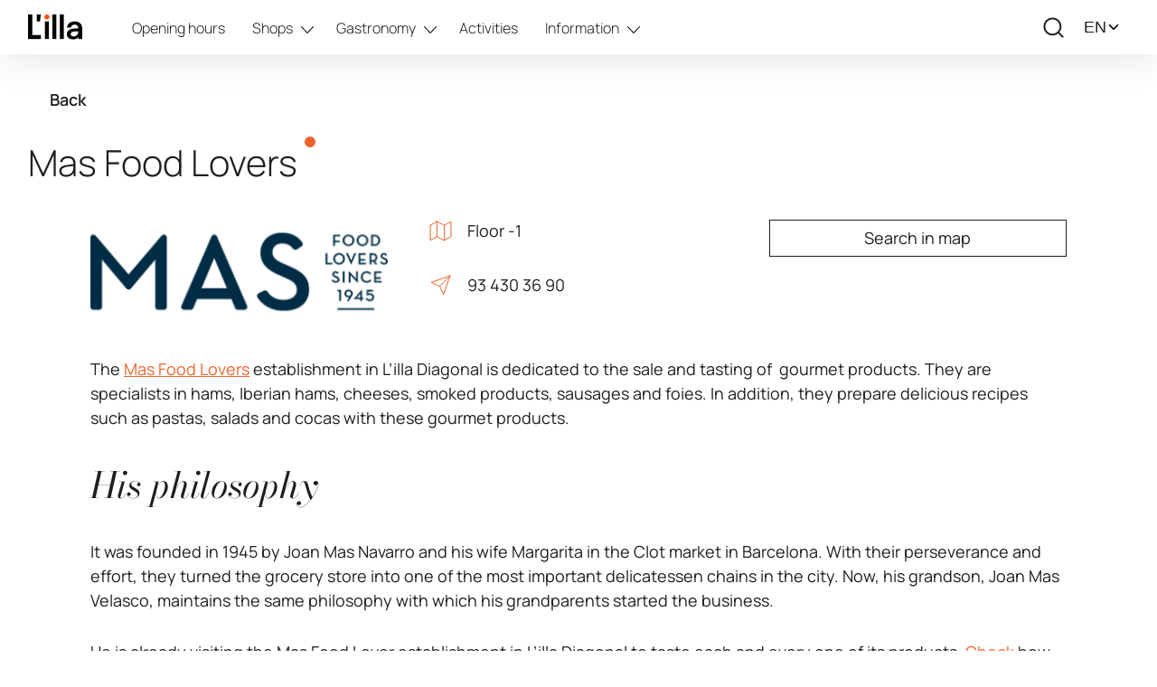

--- FILE ---
content_type: text/html; charset=UTF-8
request_url: https://lilla.com/en/gastronomy/mas-food-lovers-tasting-of-gourmet-products/
body_size: 36557
content:
<!DOCTYPE html>
<html lang="en-GB">
	<head><meta charset="UTF-8" /><script>if(navigator.userAgent.match(/MSIE|Internet Explorer/i)||navigator.userAgent.match(/Trident\/7\..*?rv:11/i)){var href=document.location.href;if(!href.match(/[?&]nowprocket/)){if(href.indexOf("?")==-1){if(href.indexOf("#")==-1){document.location.href=href+"?nowprocket=1"}else{document.location.href=href.replace("#","?nowprocket=1#")}}else{if(href.indexOf("#")==-1){document.location.href=href+"&nowprocket=1"}else{document.location.href=href.replace("#","&nowprocket=1#")}}}}</script><script>(()=>{class RocketLazyLoadScripts{constructor(){this.v="2.0.4",this.userEvents=["keydown","keyup","mousedown","mouseup","mousemove","mouseover","mouseout","touchmove","touchstart","touchend","touchcancel","wheel","click","dblclick","input"],this.attributeEvents=["onblur","onclick","oncontextmenu","ondblclick","onfocus","onmousedown","onmouseenter","onmouseleave","onmousemove","onmouseout","onmouseover","onmouseup","onmousewheel","onscroll","onsubmit"]}async t(){this.i(),this.o(),/iP(ad|hone)/.test(navigator.userAgent)&&this.h(),this.u(),this.l(this),this.m(),this.k(this),this.p(this),this._(),await Promise.all([this.R(),this.L()]),this.lastBreath=Date.now(),this.S(this),this.P(),this.D(),this.O(),this.M(),await this.C(this.delayedScripts.normal),await this.C(this.delayedScripts.defer),await this.C(this.delayedScripts.async),await this.T(),await this.F(),await this.j(),await this.A(),window.dispatchEvent(new Event("rocket-allScriptsLoaded")),this.everythingLoaded=!0,this.lastTouchEnd&&await new Promise(t=>setTimeout(t,500-Date.now()+this.lastTouchEnd)),this.I(),this.H(),this.U(),this.W()}i(){this.CSPIssue=sessionStorage.getItem("rocketCSPIssue"),document.addEventListener("securitypolicyviolation",t=>{this.CSPIssue||"script-src-elem"!==t.violatedDirective||"data"!==t.blockedURI||(this.CSPIssue=!0,sessionStorage.setItem("rocketCSPIssue",!0))},{isRocket:!0})}o(){window.addEventListener("pageshow",t=>{this.persisted=t.persisted,this.realWindowLoadedFired=!0},{isRocket:!0}),window.addEventListener("pagehide",()=>{this.onFirstUserAction=null},{isRocket:!0})}h(){let t;function e(e){t=e}window.addEventListener("touchstart",e,{isRocket:!0}),window.addEventListener("touchend",function i(o){o.changedTouches[0]&&t.changedTouches[0]&&Math.abs(o.changedTouches[0].pageX-t.changedTouches[0].pageX)<10&&Math.abs(o.changedTouches[0].pageY-t.changedTouches[0].pageY)<10&&o.timeStamp-t.timeStamp<200&&(window.removeEventListener("touchstart",e,{isRocket:!0}),window.removeEventListener("touchend",i,{isRocket:!0}),"INPUT"===o.target.tagName&&"text"===o.target.type||(o.target.dispatchEvent(new TouchEvent("touchend",{target:o.target,bubbles:!0})),o.target.dispatchEvent(new MouseEvent("mouseover",{target:o.target,bubbles:!0})),o.target.dispatchEvent(new PointerEvent("click",{target:o.target,bubbles:!0,cancelable:!0,detail:1,clientX:o.changedTouches[0].clientX,clientY:o.changedTouches[0].clientY})),event.preventDefault()))},{isRocket:!0})}q(t){this.userActionTriggered||("mousemove"!==t.type||this.firstMousemoveIgnored?"keyup"===t.type||"mouseover"===t.type||"mouseout"===t.type||(this.userActionTriggered=!0,this.onFirstUserAction&&this.onFirstUserAction()):this.firstMousemoveIgnored=!0),"click"===t.type&&t.preventDefault(),t.stopPropagation(),t.stopImmediatePropagation(),"touchstart"===this.lastEvent&&"touchend"===t.type&&(this.lastTouchEnd=Date.now()),"click"===t.type&&(this.lastTouchEnd=0),this.lastEvent=t.type,t.composedPath&&t.composedPath()[0].getRootNode()instanceof ShadowRoot&&(t.rocketTarget=t.composedPath()[0]),this.savedUserEvents.push(t)}u(){this.savedUserEvents=[],this.userEventHandler=this.q.bind(this),this.userEvents.forEach(t=>window.addEventListener(t,this.userEventHandler,{passive:!1,isRocket:!0})),document.addEventListener("visibilitychange",this.userEventHandler,{isRocket:!0})}U(){this.userEvents.forEach(t=>window.removeEventListener(t,this.userEventHandler,{passive:!1,isRocket:!0})),document.removeEventListener("visibilitychange",this.userEventHandler,{isRocket:!0}),this.savedUserEvents.forEach(t=>{(t.rocketTarget||t.target).dispatchEvent(new window[t.constructor.name](t.type,t))})}m(){const t="return false",e=Array.from(this.attributeEvents,t=>"data-rocket-"+t),i="["+this.attributeEvents.join("],[")+"]",o="[data-rocket-"+this.attributeEvents.join("],[data-rocket-")+"]",s=(e,i,o)=>{o&&o!==t&&(e.setAttribute("data-rocket-"+i,o),e["rocket"+i]=new Function("event",o),e.setAttribute(i,t))};new MutationObserver(t=>{for(const n of t)"attributes"===n.type&&(n.attributeName.startsWith("data-rocket-")||this.everythingLoaded?n.attributeName.startsWith("data-rocket-")&&this.everythingLoaded&&this.N(n.target,n.attributeName.substring(12)):s(n.target,n.attributeName,n.target.getAttribute(n.attributeName))),"childList"===n.type&&n.addedNodes.forEach(t=>{if(t.nodeType===Node.ELEMENT_NODE)if(this.everythingLoaded)for(const i of[t,...t.querySelectorAll(o)])for(const t of i.getAttributeNames())e.includes(t)&&this.N(i,t.substring(12));else for(const e of[t,...t.querySelectorAll(i)])for(const t of e.getAttributeNames())this.attributeEvents.includes(t)&&s(e,t,e.getAttribute(t))})}).observe(document,{subtree:!0,childList:!0,attributeFilter:[...this.attributeEvents,...e]})}I(){this.attributeEvents.forEach(t=>{document.querySelectorAll("[data-rocket-"+t+"]").forEach(e=>{this.N(e,t)})})}N(t,e){const i=t.getAttribute("data-rocket-"+e);i&&(t.setAttribute(e,i),t.removeAttribute("data-rocket-"+e))}k(t){Object.defineProperty(HTMLElement.prototype,"onclick",{get(){return this.rocketonclick||null},set(e){this.rocketonclick=e,this.setAttribute(t.everythingLoaded?"onclick":"data-rocket-onclick","this.rocketonclick(event)")}})}S(t){function e(e,i){let o=e[i];e[i]=null,Object.defineProperty(e,i,{get:()=>o,set(s){t.everythingLoaded?o=s:e["rocket"+i]=o=s}})}e(document,"onreadystatechange"),e(window,"onload"),e(window,"onpageshow");try{Object.defineProperty(document,"readyState",{get:()=>t.rocketReadyState,set(e){t.rocketReadyState=e},configurable:!0}),document.readyState="loading"}catch(t){console.log("WPRocket DJE readyState conflict, bypassing")}}l(t){this.originalAddEventListener=EventTarget.prototype.addEventListener,this.originalRemoveEventListener=EventTarget.prototype.removeEventListener,this.savedEventListeners=[],EventTarget.prototype.addEventListener=function(e,i,o){o&&o.isRocket||!t.B(e,this)&&!t.userEvents.includes(e)||t.B(e,this)&&!t.userActionTriggered||e.startsWith("rocket-")||t.everythingLoaded?t.originalAddEventListener.call(this,e,i,o):(t.savedEventListeners.push({target:this,remove:!1,type:e,func:i,options:o}),"mouseenter"!==e&&"mouseleave"!==e||t.originalAddEventListener.call(this,e,t.savedUserEvents.push,o))},EventTarget.prototype.removeEventListener=function(e,i,o){o&&o.isRocket||!t.B(e,this)&&!t.userEvents.includes(e)||t.B(e,this)&&!t.userActionTriggered||e.startsWith("rocket-")||t.everythingLoaded?t.originalRemoveEventListener.call(this,e,i,o):t.savedEventListeners.push({target:this,remove:!0,type:e,func:i,options:o})}}J(t,e){this.savedEventListeners=this.savedEventListeners.filter(i=>{let o=i.type,s=i.target||window;return e!==o||t!==s||(this.B(o,s)&&(i.type="rocket-"+o),this.$(i),!1)})}H(){EventTarget.prototype.addEventListener=this.originalAddEventListener,EventTarget.prototype.removeEventListener=this.originalRemoveEventListener,this.savedEventListeners.forEach(t=>this.$(t))}$(t){t.remove?this.originalRemoveEventListener.call(t.target,t.type,t.func,t.options):this.originalAddEventListener.call(t.target,t.type,t.func,t.options)}p(t){let e;function i(e){return t.everythingLoaded?e:e.split(" ").map(t=>"load"===t||t.startsWith("load.")?"rocket-jquery-load":t).join(" ")}function o(o){function s(e){const s=o.fn[e];o.fn[e]=o.fn.init.prototype[e]=function(){return this[0]===window&&t.userActionTriggered&&("string"==typeof arguments[0]||arguments[0]instanceof String?arguments[0]=i(arguments[0]):"object"==typeof arguments[0]&&Object.keys(arguments[0]).forEach(t=>{const e=arguments[0][t];delete arguments[0][t],arguments[0][i(t)]=e})),s.apply(this,arguments),this}}if(o&&o.fn&&!t.allJQueries.includes(o)){const e={DOMContentLoaded:[],"rocket-DOMContentLoaded":[]};for(const t in e)document.addEventListener(t,()=>{e[t].forEach(t=>t())},{isRocket:!0});o.fn.ready=o.fn.init.prototype.ready=function(i){function s(){parseInt(o.fn.jquery)>2?setTimeout(()=>i.bind(document)(o)):i.bind(document)(o)}return"function"==typeof i&&(t.realDomReadyFired?!t.userActionTriggered||t.fauxDomReadyFired?s():e["rocket-DOMContentLoaded"].push(s):e.DOMContentLoaded.push(s)),o([])},s("on"),s("one"),s("off"),t.allJQueries.push(o)}e=o}t.allJQueries=[],o(window.jQuery),Object.defineProperty(window,"jQuery",{get:()=>e,set(t){o(t)}})}P(){const t=new Map;document.write=document.writeln=function(e){const i=document.currentScript,o=document.createRange(),s=i.parentElement;let n=t.get(i);void 0===n&&(n=i.nextSibling,t.set(i,n));const c=document.createDocumentFragment();o.setStart(c,0),c.appendChild(o.createContextualFragment(e)),s.insertBefore(c,n)}}async R(){return new Promise(t=>{this.userActionTriggered?t():this.onFirstUserAction=t})}async L(){return new Promise(t=>{document.addEventListener("DOMContentLoaded",()=>{this.realDomReadyFired=!0,t()},{isRocket:!0})})}async j(){return this.realWindowLoadedFired?Promise.resolve():new Promise(t=>{window.addEventListener("load",t,{isRocket:!0})})}M(){this.pendingScripts=[];this.scriptsMutationObserver=new MutationObserver(t=>{for(const e of t)e.addedNodes.forEach(t=>{"SCRIPT"!==t.tagName||t.noModule||t.isWPRocket||this.pendingScripts.push({script:t,promise:new Promise(e=>{const i=()=>{const i=this.pendingScripts.findIndex(e=>e.script===t);i>=0&&this.pendingScripts.splice(i,1),e()};t.addEventListener("load",i,{isRocket:!0}),t.addEventListener("error",i,{isRocket:!0}),setTimeout(i,1e3)})})})}),this.scriptsMutationObserver.observe(document,{childList:!0,subtree:!0})}async F(){await this.X(),this.pendingScripts.length?(await this.pendingScripts[0].promise,await this.F()):this.scriptsMutationObserver.disconnect()}D(){this.delayedScripts={normal:[],async:[],defer:[]},document.querySelectorAll("script[type$=rocketlazyloadscript]").forEach(t=>{t.hasAttribute("data-rocket-src")?t.hasAttribute("async")&&!1!==t.async?this.delayedScripts.async.push(t):t.hasAttribute("defer")&&!1!==t.defer||"module"===t.getAttribute("data-rocket-type")?this.delayedScripts.defer.push(t):this.delayedScripts.normal.push(t):this.delayedScripts.normal.push(t)})}async _(){await this.L();let t=[];document.querySelectorAll("script[type$=rocketlazyloadscript][data-rocket-src]").forEach(e=>{let i=e.getAttribute("data-rocket-src");if(i&&!i.startsWith("data:")){i.startsWith("//")&&(i=location.protocol+i);try{const o=new URL(i).origin;o!==location.origin&&t.push({src:o,crossOrigin:e.crossOrigin||"module"===e.getAttribute("data-rocket-type")})}catch(t){}}}),t=[...new Map(t.map(t=>[JSON.stringify(t),t])).values()],this.Y(t,"preconnect")}async G(t){if(await this.K(),!0!==t.noModule||!("noModule"in HTMLScriptElement.prototype))return new Promise(e=>{let i;function o(){(i||t).setAttribute("data-rocket-status","executed"),e()}try{if(navigator.userAgent.includes("Firefox/")||""===navigator.vendor||this.CSPIssue)i=document.createElement("script"),[...t.attributes].forEach(t=>{let e=t.nodeName;"type"!==e&&("data-rocket-type"===e&&(e="type"),"data-rocket-src"===e&&(e="src"),i.setAttribute(e,t.nodeValue))}),t.text&&(i.text=t.text),t.nonce&&(i.nonce=t.nonce),i.hasAttribute("src")?(i.addEventListener("load",o,{isRocket:!0}),i.addEventListener("error",()=>{i.setAttribute("data-rocket-status","failed-network"),e()},{isRocket:!0}),setTimeout(()=>{i.isConnected||e()},1)):(i.text=t.text,o()),i.isWPRocket=!0,t.parentNode.replaceChild(i,t);else{const i=t.getAttribute("data-rocket-type"),s=t.getAttribute("data-rocket-src");i?(t.type=i,t.removeAttribute("data-rocket-type")):t.removeAttribute("type"),t.addEventListener("load",o,{isRocket:!0}),t.addEventListener("error",i=>{this.CSPIssue&&i.target.src.startsWith("data:")?(console.log("WPRocket: CSP fallback activated"),t.removeAttribute("src"),this.G(t).then(e)):(t.setAttribute("data-rocket-status","failed-network"),e())},{isRocket:!0}),s?(t.fetchPriority="high",t.removeAttribute("data-rocket-src"),t.src=s):t.src="data:text/javascript;base64,"+window.btoa(unescape(encodeURIComponent(t.text)))}}catch(i){t.setAttribute("data-rocket-status","failed-transform"),e()}});t.setAttribute("data-rocket-status","skipped")}async C(t){const e=t.shift();return e?(e.isConnected&&await this.G(e),this.C(t)):Promise.resolve()}O(){this.Y([...this.delayedScripts.normal,...this.delayedScripts.defer,...this.delayedScripts.async],"preload")}Y(t,e){this.trash=this.trash||[];let i=!0;var o=document.createDocumentFragment();t.forEach(t=>{const s=t.getAttribute&&t.getAttribute("data-rocket-src")||t.src;if(s&&!s.startsWith("data:")){const n=document.createElement("link");n.href=s,n.rel=e,"preconnect"!==e&&(n.as="script",n.fetchPriority=i?"high":"low"),t.getAttribute&&"module"===t.getAttribute("data-rocket-type")&&(n.crossOrigin=!0),t.crossOrigin&&(n.crossOrigin=t.crossOrigin),t.integrity&&(n.integrity=t.integrity),t.nonce&&(n.nonce=t.nonce),o.appendChild(n),this.trash.push(n),i=!1}}),document.head.appendChild(o)}W(){this.trash.forEach(t=>t.remove())}async T(){try{document.readyState="interactive"}catch(t){}this.fauxDomReadyFired=!0;try{await this.K(),this.J(document,"readystatechange"),document.dispatchEvent(new Event("rocket-readystatechange")),await this.K(),document.rocketonreadystatechange&&document.rocketonreadystatechange(),await this.K(),this.J(document,"DOMContentLoaded"),document.dispatchEvent(new Event("rocket-DOMContentLoaded")),await this.K(),this.J(window,"DOMContentLoaded"),window.dispatchEvent(new Event("rocket-DOMContentLoaded"))}catch(t){console.error(t)}}async A(){try{document.readyState="complete"}catch(t){}try{await this.K(),this.J(document,"readystatechange"),document.dispatchEvent(new Event("rocket-readystatechange")),await this.K(),document.rocketonreadystatechange&&document.rocketonreadystatechange(),await this.K(),this.J(window,"load"),window.dispatchEvent(new Event("rocket-load")),await this.K(),window.rocketonload&&window.rocketonload(),await this.K(),this.allJQueries.forEach(t=>t(window).trigger("rocket-jquery-load")),await this.K(),this.J(window,"pageshow");const t=new Event("rocket-pageshow");t.persisted=this.persisted,window.dispatchEvent(t),await this.K(),window.rocketonpageshow&&window.rocketonpageshow({persisted:this.persisted})}catch(t){console.error(t)}}async K(){Date.now()-this.lastBreath>45&&(await this.X(),this.lastBreath=Date.now())}async X(){return document.hidden?new Promise(t=>setTimeout(t)):new Promise(t=>requestAnimationFrame(t))}B(t,e){return e===document&&"readystatechange"===t||(e===document&&"DOMContentLoaded"===t||(e===window&&"DOMContentLoaded"===t||(e===window&&"load"===t||e===window&&"pageshow"===t)))}static run(){(new RocketLazyLoadScripts).t()}}RocketLazyLoadScripts.run()})();</script>
		            <title>Mas Food Lovers - Tasting of gourmet products | L&#039;illa Diagonal</title><link rel="preload" data-rocket-preload as="image" href="https://lilla.com/wp-content/themes/lilla/recursos/img/icono_mapa.svg" fetchpriority="high">
				
		<meta http-equiv="X-UA-Compatible" content="IE=edge">
        <meta name="viewport" content="width=device-width, initial-scale=1, maximum-scale=1">
		<link rel="pingback" href="https://lilla.com/xmlrpc.php" />
		<meta name='robots' content='index, follow, max-image-preview:large, max-snippet:-1, max-video-preview:-1' />
<link rel="alternate" href="https://lilla.com/gastronomia/mas-food-lovers-degustacio-de-productes/" hreflang="ca" />
<link rel="alternate" href="https://lilla.com/es/gastronomia/mas-food-lovers-degustacion-de-productos/" hreflang="es" />
<link rel="alternate" href="https://lilla.com/en/gastronomy/mas-food-lovers-tasting-of-gourmet-products/" hreflang="en" />

	<!-- This site is optimized with the Yoast SEO plugin v20.7 - https://yoast.com/wordpress/plugins/seo/ -->
	<meta name="description" content="More Food Lovers you can do a tasting of gourmet products sucha as Iberian ham products, cheeses... Find us at L&#039;illa Diagonal Barcelona." />
	<link rel="canonical" href="https://lilla.com/en/gastronomy/mas-food-lovers-tasting-of-gourmet-products/" />
	<meta property="og:locale" content="en_GB" />
	<meta property="og:locale:alternate" content="ca_ES" />
	<meta property="og:locale:alternate" content="es_ES" />
	<meta property="og:type" content="article" />
	<meta property="og:title" content="Mas Food Lovers - Tasting of gourmet products | L&#039;illa Diagonal" />
	<meta property="og:description" content="More Food Lovers you can do a tasting of gourmet products sucha as Iberian ham products, cheeses... Find us at L&#039;illa Diagonal Barcelona." />
	<meta property="og:url" content="https://lilla.com/en/gastronomy/mas-food-lovers-tasting-of-gourmet-products/" />
	<meta property="og:site_name" content="L&#039;illa Diagonal" />
	<meta property="article:modified_time" content="2024-08-14T09:08:30+00:00" />
	<meta property="og:image" content="https://lilla.com/wp-content/uploads/2022/09/Mas-Food-Lovers.png" />
	<meta property="og:image:width" content="336" />
	<meta property="og:image:height" content="119" />
	<meta property="og:image:type" content="image/png" />
	<meta name="twitter:card" content="summary_large_image" />
	<meta name="twitter:label1" content="Estimated reading time" />
	<meta name="twitter:data1" content="1 minute" />
	<script type="application/ld+json" class="yoast-schema-graph">{"@context":"https://schema.org","@graph":[{"@type":"WebPage","@id":"https://lilla.com/en/gastronomy/mas-food-lovers-tasting-of-gourmet-products/","url":"https://lilla.com/en/gastronomy/mas-food-lovers-tasting-of-gourmet-products/","name":"Mas Food Lovers - Tasting of gourmet products | L'illa Diagonal","isPartOf":{"@id":"https://lilla.com/en/#website"},"primaryImageOfPage":{"@id":"https://lilla.com/en/gastronomy/mas-food-lovers-tasting-of-gourmet-products/#primaryimage"},"image":{"@id":"https://lilla.com/en/gastronomy/mas-food-lovers-tasting-of-gourmet-products/#primaryimage"},"thumbnailUrl":"https://lilla.com/wp-content/uploads/2022/09/Mas-Food-Lovers.png","datePublished":"2022-09-22T20:58:49+00:00","dateModified":"2024-08-14T09:08:30+00:00","description":"More Food Lovers you can do a tasting of gourmet products sucha as Iberian ham products, cheeses... Find us at L'illa Diagonal Barcelona.","breadcrumb":{"@id":"https://lilla.com/en/gastronomy/mas-food-lovers-tasting-of-gourmet-products/#breadcrumb"},"inLanguage":"en-GB","potentialAction":[{"@type":"ReadAction","target":["https://lilla.com/en/gastronomy/mas-food-lovers-tasting-of-gourmet-products/"]}]},{"@type":"ImageObject","inLanguage":"en-GB","@id":"https://lilla.com/en/gastronomy/mas-food-lovers-tasting-of-gourmet-products/#primaryimage","url":"https://lilla.com/wp-content/uploads/2022/09/Mas-Food-Lovers.png","contentUrl":"https://lilla.com/wp-content/uploads/2022/09/Mas-Food-Lovers.png","width":336,"height":119},{"@type":"BreadcrumbList","@id":"https://lilla.com/en/gastronomy/mas-food-lovers-tasting-of-gourmet-products/#breadcrumb","itemListElement":[{"@type":"ListItem","position":1,"name":"Home","item":"https://lilla.com/en/"},{"@type":"ListItem","position":2,"name":"Gastronomía","item":"https://lilla.com/en/gastronomy/"},{"@type":"ListItem","position":3,"name":"Mas Food Lovers"}]},{"@type":"WebSite","@id":"https://lilla.com/en/#website","url":"https://lilla.com/en/","name":"L'illa Diagonal","description":"Barcelona shopping center","publisher":{"@id":"https://lilla.com/en/#organization"},"alternateName":"L'illa","potentialAction":[{"@type":"SearchAction","target":{"@type":"EntryPoint","urlTemplate":"https://lilla.com/en/?s={search_term_string}"},"query-input":"required name=search_term_string"}],"inLanguage":"en-GB"},{"@type":"Organization","@id":"https://lilla.com/en/#organization","name":"L'illa Diagonal","url":"https://lilla.com/en/","logo":{"@type":"ImageObject","inLanguage":"en-GB","@id":"https://lilla.com/en/#/schema/logo/image/","url":"https://lilla.com/wp-content/uploads/2025/10/Logotipo-Lilla.svg","contentUrl":"https://lilla.com/wp-content/uploads/2025/10/Logotipo-Lilla.svg","caption":"L'illa Diagonal"},"image":{"@id":"https://lilla.com/en/#/schema/logo/image/"}}]}</script>
	<!-- / Yoast SEO plugin. -->



<style type="text/css">
img.wp-smiley,
img.emoji {
	display: inline !important;
	border: none !important;
	box-shadow: none !important;
	height: 1em !important;
	width: 1em !important;
	margin: 0 0.07em !important;
	vertical-align: -0.1em !important;
	background: none !important;
	padding: 0 !important;
}
</style>
	<link rel='stylesheet' id='wp-block-library-css' href='https://lilla.com/wp-includes/css/dist/block-library/style.min.css?ver=dd68813e094faa1606fc6ac4acf96704' type='text/css' media='all' />
<style id='lcb-logo-carousel-style-inline-css' type='text/css'>
.wp-block-lcb-logo-carousel{padding:0 30px!important;position:relative}.wp-block-lcb-logo-carousel.alcb__active_pagination{padding:40px 30px!important}.wp-block-lcb-logo-carousel .swiper-wrapper{align-items:center}.wp-block-lcb-logo-carousel .alcb__logo-item{box-sizing:border-box;overflow:hidden;position:relative}.wp-block-lcb-logo-carousel .alcb__logo-item:hover .alcb__logo-caption.caption__hover{height:auto;opacity:1;transform:translateY(0);visibility:visible}.wp-block-lcb-logo-carousel .alcb__logo-caption{bottom:0;font-size:14px;left:0;line-height:2;padding:0 10px;position:absolute;text-align:center;width:100%}.wp-block-lcb-logo-carousel .alcb__logo-caption.caption__hover{height:0;opacity:0;transform:translateY(10px);transition:all .3s ease-in-out;visibility:hidden}.wp-block-lcb-logo-carousel .alcb__logo-image{padding:5px;text-align:center}.wp-block-lcb-logo-carousel .alcb__logo-image img{max-width:100%;transition:.2s ease-in-out}.wp-block-lcb-logo-carousel .alcb__logo-image.alcb__normal_to_gray:hover img{filter:grayscale(100%)}.wp-block-lcb-logo-carousel .alcb__logo-image.alcb__zoom_in:hover img,.wp-block-lcb-logo-carousel .alcb__logo-image.alcb__zoom_out img{transform:scale(1.1)}.wp-block-lcb-logo-carousel .alcb__logo-image.alcb__zoom_out:hover img{transform:scale(1)}.wp-block-lcb-logo-carousel .swiper-button-next,.wp-block-lcb-logo-carousel .swiper-button-prev{color:#000!important}.wp-block-lcb-logo-carousel .swiper-button-prev,.wp-block-lcb-logo-carousel .swiper-rtl .swiper-button-next{left:0}.wp-block-lcb-logo-carousel .swiper-button-next,.wp-block-lcb-logo-carousel .swiper-rtl .swiper-button-prev{right:0}.wp-block-lcb-logo-carousel .swiper-button-next:after,.wp-block-lcb-logo-carousel .swiper-button-prev:after{font-size:20px!important}@media screen and (max-width:767px){.wp-block-lcb-logo-carousel.alcb__active_pagination{padding:30px 30px 40px!important}}

</style>
<style id='pdfemb-pdf-embedder-viewer-style-inline-css' type='text/css'>
.wp-block-pdfemb-pdf-embedder-viewer{max-width:none}

</style>
<link rel='stylesheet' id='alcb-swiper-css-css' href='https://lilla.com/wp-content/plugins/awesome-logo-carousel-block/lib/css/swiper-bundle.css?ver=8.1.4' type='text/css' media='all' />
<link rel='stylesheet' id='classic-theme-styles-css' href='https://lilla.com/wp-includes/css/classic-themes.min.css?ver=dd68813e094faa1606fc6ac4acf96704' type='text/css' media='all' />
<style id='global-styles-inline-css' type='text/css'>
body{--wp--preset--color--black: #000000;--wp--preset--color--cyan-bluish-gray: #abb8c3;--wp--preset--color--white: #ffffff;--wp--preset--color--pale-pink: #f78da7;--wp--preset--color--vivid-red: #cf2e2e;--wp--preset--color--luminous-vivid-orange: #ff6900;--wp--preset--color--luminous-vivid-amber: #fcb900;--wp--preset--color--light-green-cyan: #7bdcb5;--wp--preset--color--vivid-green-cyan: #00d084;--wp--preset--color--pale-cyan-blue: #8ed1fc;--wp--preset--color--vivid-cyan-blue: #0693e3;--wp--preset--color--vivid-purple: #9b51e0;--wp--preset--gradient--vivid-cyan-blue-to-vivid-purple: linear-gradient(135deg,rgba(6,147,227,1) 0%,rgb(155,81,224) 100%);--wp--preset--gradient--light-green-cyan-to-vivid-green-cyan: linear-gradient(135deg,rgb(122,220,180) 0%,rgb(0,208,130) 100%);--wp--preset--gradient--luminous-vivid-amber-to-luminous-vivid-orange: linear-gradient(135deg,rgba(252,185,0,1) 0%,rgba(255,105,0,1) 100%);--wp--preset--gradient--luminous-vivid-orange-to-vivid-red: linear-gradient(135deg,rgba(255,105,0,1) 0%,rgb(207,46,46) 100%);--wp--preset--gradient--very-light-gray-to-cyan-bluish-gray: linear-gradient(135deg,rgb(238,238,238) 0%,rgb(169,184,195) 100%);--wp--preset--gradient--cool-to-warm-spectrum: linear-gradient(135deg,rgb(74,234,220) 0%,rgb(151,120,209) 20%,rgb(207,42,186) 40%,rgb(238,44,130) 60%,rgb(251,105,98) 80%,rgb(254,248,76) 100%);--wp--preset--gradient--blush-light-purple: linear-gradient(135deg,rgb(255,206,236) 0%,rgb(152,150,240) 100%);--wp--preset--gradient--blush-bordeaux: linear-gradient(135deg,rgb(254,205,165) 0%,rgb(254,45,45) 50%,rgb(107,0,62) 100%);--wp--preset--gradient--luminous-dusk: linear-gradient(135deg,rgb(255,203,112) 0%,rgb(199,81,192) 50%,rgb(65,88,208) 100%);--wp--preset--gradient--pale-ocean: linear-gradient(135deg,rgb(255,245,203) 0%,rgb(182,227,212) 50%,rgb(51,167,181) 100%);--wp--preset--gradient--electric-grass: linear-gradient(135deg,rgb(202,248,128) 0%,rgb(113,206,126) 100%);--wp--preset--gradient--midnight: linear-gradient(135deg,rgb(2,3,129) 0%,rgb(40,116,252) 100%);--wp--preset--duotone--dark-grayscale: url('#wp-duotone-dark-grayscale');--wp--preset--duotone--grayscale: url('#wp-duotone-grayscale');--wp--preset--duotone--purple-yellow: url('#wp-duotone-purple-yellow');--wp--preset--duotone--blue-red: url('#wp-duotone-blue-red');--wp--preset--duotone--midnight: url('#wp-duotone-midnight');--wp--preset--duotone--magenta-yellow: url('#wp-duotone-magenta-yellow');--wp--preset--duotone--purple-green: url('#wp-duotone-purple-green');--wp--preset--duotone--blue-orange: url('#wp-duotone-blue-orange');--wp--preset--font-size--small: 13px;--wp--preset--font-size--medium: 20px;--wp--preset--font-size--large: 36px;--wp--preset--font-size--x-large: 42px;--wp--preset--spacing--20: 0.44rem;--wp--preset--spacing--30: 0.67rem;--wp--preset--spacing--40: 1rem;--wp--preset--spacing--50: 1.5rem;--wp--preset--spacing--60: 2.25rem;--wp--preset--spacing--70: 3.38rem;--wp--preset--spacing--80: 5.06rem;--wp--preset--shadow--natural: 6px 6px 9px rgba(0, 0, 0, 0.2);--wp--preset--shadow--deep: 12px 12px 50px rgba(0, 0, 0, 0.4);--wp--preset--shadow--sharp: 6px 6px 0px rgba(0, 0, 0, 0.2);--wp--preset--shadow--outlined: 6px 6px 0px -3px rgba(255, 255, 255, 1), 6px 6px rgba(0, 0, 0, 1);--wp--preset--shadow--crisp: 6px 6px 0px rgba(0, 0, 0, 1);}:where(.is-layout-flex){gap: 0.5em;}body .is-layout-flow > .alignleft{float: left;margin-inline-start: 0;margin-inline-end: 2em;}body .is-layout-flow > .alignright{float: right;margin-inline-start: 2em;margin-inline-end: 0;}body .is-layout-flow > .aligncenter{margin-left: auto !important;margin-right: auto !important;}body .is-layout-constrained > .alignleft{float: left;margin-inline-start: 0;margin-inline-end: 2em;}body .is-layout-constrained > .alignright{float: right;margin-inline-start: 2em;margin-inline-end: 0;}body .is-layout-constrained > .aligncenter{margin-left: auto !important;margin-right: auto !important;}body .is-layout-constrained > :where(:not(.alignleft):not(.alignright):not(.alignfull)){max-width: var(--wp--style--global--content-size);margin-left: auto !important;margin-right: auto !important;}body .is-layout-constrained > .alignwide{max-width: var(--wp--style--global--wide-size);}body .is-layout-flex{display: flex;}body .is-layout-flex{flex-wrap: wrap;align-items: center;}body .is-layout-flex > *{margin: 0;}:where(.wp-block-columns.is-layout-flex){gap: 2em;}.has-black-color{color: var(--wp--preset--color--black) !important;}.has-cyan-bluish-gray-color{color: var(--wp--preset--color--cyan-bluish-gray) !important;}.has-white-color{color: var(--wp--preset--color--white) !important;}.has-pale-pink-color{color: var(--wp--preset--color--pale-pink) !important;}.has-vivid-red-color{color: var(--wp--preset--color--vivid-red) !important;}.has-luminous-vivid-orange-color{color: var(--wp--preset--color--luminous-vivid-orange) !important;}.has-luminous-vivid-amber-color{color: var(--wp--preset--color--luminous-vivid-amber) !important;}.has-light-green-cyan-color{color: var(--wp--preset--color--light-green-cyan) !important;}.has-vivid-green-cyan-color{color: var(--wp--preset--color--vivid-green-cyan) !important;}.has-pale-cyan-blue-color{color: var(--wp--preset--color--pale-cyan-blue) !important;}.has-vivid-cyan-blue-color{color: var(--wp--preset--color--vivid-cyan-blue) !important;}.has-vivid-purple-color{color: var(--wp--preset--color--vivid-purple) !important;}.has-black-background-color{background-color: var(--wp--preset--color--black) !important;}.has-cyan-bluish-gray-background-color{background-color: var(--wp--preset--color--cyan-bluish-gray) !important;}.has-white-background-color{background-color: var(--wp--preset--color--white) !important;}.has-pale-pink-background-color{background-color: var(--wp--preset--color--pale-pink) !important;}.has-vivid-red-background-color{background-color: var(--wp--preset--color--vivid-red) !important;}.has-luminous-vivid-orange-background-color{background-color: var(--wp--preset--color--luminous-vivid-orange) !important;}.has-luminous-vivid-amber-background-color{background-color: var(--wp--preset--color--luminous-vivid-amber) !important;}.has-light-green-cyan-background-color{background-color: var(--wp--preset--color--light-green-cyan) !important;}.has-vivid-green-cyan-background-color{background-color: var(--wp--preset--color--vivid-green-cyan) !important;}.has-pale-cyan-blue-background-color{background-color: var(--wp--preset--color--pale-cyan-blue) !important;}.has-vivid-cyan-blue-background-color{background-color: var(--wp--preset--color--vivid-cyan-blue) !important;}.has-vivid-purple-background-color{background-color: var(--wp--preset--color--vivid-purple) !important;}.has-black-border-color{border-color: var(--wp--preset--color--black) !important;}.has-cyan-bluish-gray-border-color{border-color: var(--wp--preset--color--cyan-bluish-gray) !important;}.has-white-border-color{border-color: var(--wp--preset--color--white) !important;}.has-pale-pink-border-color{border-color: var(--wp--preset--color--pale-pink) !important;}.has-vivid-red-border-color{border-color: var(--wp--preset--color--vivid-red) !important;}.has-luminous-vivid-orange-border-color{border-color: var(--wp--preset--color--luminous-vivid-orange) !important;}.has-luminous-vivid-amber-border-color{border-color: var(--wp--preset--color--luminous-vivid-amber) !important;}.has-light-green-cyan-border-color{border-color: var(--wp--preset--color--light-green-cyan) !important;}.has-vivid-green-cyan-border-color{border-color: var(--wp--preset--color--vivid-green-cyan) !important;}.has-pale-cyan-blue-border-color{border-color: var(--wp--preset--color--pale-cyan-blue) !important;}.has-vivid-cyan-blue-border-color{border-color: var(--wp--preset--color--vivid-cyan-blue) !important;}.has-vivid-purple-border-color{border-color: var(--wp--preset--color--vivid-purple) !important;}.has-vivid-cyan-blue-to-vivid-purple-gradient-background{background: var(--wp--preset--gradient--vivid-cyan-blue-to-vivid-purple) !important;}.has-light-green-cyan-to-vivid-green-cyan-gradient-background{background: var(--wp--preset--gradient--light-green-cyan-to-vivid-green-cyan) !important;}.has-luminous-vivid-amber-to-luminous-vivid-orange-gradient-background{background: var(--wp--preset--gradient--luminous-vivid-amber-to-luminous-vivid-orange) !important;}.has-luminous-vivid-orange-to-vivid-red-gradient-background{background: var(--wp--preset--gradient--luminous-vivid-orange-to-vivid-red) !important;}.has-very-light-gray-to-cyan-bluish-gray-gradient-background{background: var(--wp--preset--gradient--very-light-gray-to-cyan-bluish-gray) !important;}.has-cool-to-warm-spectrum-gradient-background{background: var(--wp--preset--gradient--cool-to-warm-spectrum) !important;}.has-blush-light-purple-gradient-background{background: var(--wp--preset--gradient--blush-light-purple) !important;}.has-blush-bordeaux-gradient-background{background: var(--wp--preset--gradient--blush-bordeaux) !important;}.has-luminous-dusk-gradient-background{background: var(--wp--preset--gradient--luminous-dusk) !important;}.has-pale-ocean-gradient-background{background: var(--wp--preset--gradient--pale-ocean) !important;}.has-electric-grass-gradient-background{background: var(--wp--preset--gradient--electric-grass) !important;}.has-midnight-gradient-background{background: var(--wp--preset--gradient--midnight) !important;}.has-small-font-size{font-size: var(--wp--preset--font-size--small) !important;}.has-medium-font-size{font-size: var(--wp--preset--font-size--medium) !important;}.has-large-font-size{font-size: var(--wp--preset--font-size--large) !important;}.has-x-large-font-size{font-size: var(--wp--preset--font-size--x-large) !important;}
.wp-block-navigation a:where(:not(.wp-element-button)){color: inherit;}
:where(.wp-block-columns.is-layout-flex){gap: 2em;}
.wp-block-pullquote{font-size: 1.5em;line-height: 1.6;}
</style>
<link rel='stylesheet' id='api-lilla-css' href='https://lilla.com/wp-content/plugins/api-lilla/public/css/api-lilla-public.css?ver=1.0.0' type='text/css' media='all' />
<link rel='stylesheet' id='contact-form-7-css' href='https://lilla.com/wp-content/plugins/contact-form-7/includes/css/styles.css?ver=5.7.6' type='text/css' media='all' />
<link rel='stylesheet' id='eb-reusable-block-style-24950-css' href='https://lilla.com/wp-content/uploads/eb-style/reusable-blocks/eb-reusable-24950.min.css?ver=e2b4515822' type='text/css' media='all' />
<link rel='stylesheet' id='lilla-css' href='https://lilla.com/wp-content/plugins/lilla/public/css/lilla-public.css?ver=1.0.0' type='text/css' media='all' />
<link rel='stylesheet' id='ultimeter-css' href='https://lilla.com/wp-content/plugins/ultimeter/assets/css/ultimeter-public.css?ver=3.0.5' type='text/css' media='all' />
<link rel='stylesheet' id='wpsbc-style-css' href='https://lilla.com/wp-content/plugins/wp-simple-booking-calendar/assets/css/style-front-end.min.css?ver=2.0.8.3' type='text/css' media='all' />
<link rel='stylesheet' id='dashicons-css' href='https://lilla.com/wp-includes/css/dashicons.min.css?ver=dd68813e094faa1606fc6ac4acf96704' type='text/css' media='all' />
<link rel='stylesheet' id='wpos-slick-style-css' href='https://lilla.com/wp-content/cache/background-css/1/lilla.com/wp-content/plugins/wp-slick-slider-and-image-carousel/assets/css/slick.css?ver=3.5&wpr_t=1769037417' type='text/css' media='all' />
<link rel='stylesheet' id='wpsisac-public-style-css' href='https://lilla.com/wp-content/plugins/wp-slick-slider-and-image-carousel/assets/css/wpsisac-public.css?ver=3.5' type='text/css' media='all' />
<link rel='stylesheet' id='wp_connectif-css' href='https://lilla.com/wp-content/plugins/wp_connectif/public/css/wp_connectif-public.css?ver=1.5.7' type='text/css' media='all' />
<link rel='stylesheet' id='grids-frontend-css' href='https://lilla.com/wp-content/plugins/grids/assets/css/frontend.css?ver=1.3.10' type='text/css' media='all' />
<link rel='stylesheet' id='style-css' href='https://lilla.com/wp-content/cache/background-css/1/lilla.com/wp-content/themes/lilla/style.css?ver=1.1.19&wpr_t=1769037417' type='text/css' media='all' />
<link rel='stylesheet' id='swiper-css' href='https://lilla.com/wp-content/themes/lilla/recursos/css/swiper-bundle.min.css?ver=1.1.19' type='text/css' media='all' />
<link rel='stylesheet' id='cf7cf-style-css' href='https://lilla.com/wp-content/plugins/cf7-conditional-fields/style.css?ver=2.3.8' type='text/css' media='all' />
<link rel='stylesheet' id='plulil_styles-css' href='https://lilla.com/wp-content/plugins/mwm-lillia/assets/css/styles.css?ver=1.0.0' type='text/css' media='all' />
<link rel='stylesheet' id='moove_gdpr_frontend-css' href='https://lilla.com/wp-content/plugins/gdpr-cookie-compliance/dist/styles/gdpr-main-nf.css?ver=4.13.1' type='text/css' media='all' />
<style id='moove_gdpr_frontend-inline-css' type='text/css'>
				#moove_gdpr_cookie_modal .moove-gdpr-modal-content .moove-gdpr-tab-main h3.tab-title, 
				#moove_gdpr_cookie_modal .moove-gdpr-modal-content .moove-gdpr-tab-main span.tab-title,
				#moove_gdpr_cookie_modal .moove-gdpr-modal-content .moove-gdpr-modal-left-content #moove-gdpr-menu li a, 
				#moove_gdpr_cookie_modal .moove-gdpr-modal-content .moove-gdpr-modal-left-content #moove-gdpr-menu li button,
				#moove_gdpr_cookie_modal .moove-gdpr-modal-content .moove-gdpr-modal-left-content .moove-gdpr-branding-cnt a,
				#moove_gdpr_cookie_modal .moove-gdpr-modal-content .moove-gdpr-modal-footer-content .moove-gdpr-button-holder a.mgbutton, 
				#moove_gdpr_cookie_modal .moove-gdpr-modal-content .moove-gdpr-modal-footer-content .moove-gdpr-button-holder button.mgbutton,
				#moove_gdpr_cookie_modal .cookie-switch .cookie-slider:after, 
				#moove_gdpr_cookie_modal .cookie-switch .slider:after, 
				#moove_gdpr_cookie_modal .switch .cookie-slider:after, 
				#moove_gdpr_cookie_modal .switch .slider:after,
				#moove_gdpr_cookie_info_bar .moove-gdpr-info-bar-container .moove-gdpr-info-bar-content p, 
				#moove_gdpr_cookie_info_bar .moove-gdpr-info-bar-container .moove-gdpr-info-bar-content p a,
				#moove_gdpr_cookie_info_bar .moove-gdpr-info-bar-container .moove-gdpr-info-bar-content a.mgbutton, 
				#moove_gdpr_cookie_info_bar .moove-gdpr-info-bar-container .moove-gdpr-info-bar-content button.mgbutton,
				#moove_gdpr_cookie_modal .moove-gdpr-modal-content .moove-gdpr-tab-main .moove-gdpr-tab-main-content h1, 
				#moove_gdpr_cookie_modal .moove-gdpr-modal-content .moove-gdpr-tab-main .moove-gdpr-tab-main-content h2, 
				#moove_gdpr_cookie_modal .moove-gdpr-modal-content .moove-gdpr-tab-main .moove-gdpr-tab-main-content h3, 
				#moove_gdpr_cookie_modal .moove-gdpr-modal-content .moove-gdpr-tab-main .moove-gdpr-tab-main-content h4, 
				#moove_gdpr_cookie_modal .moove-gdpr-modal-content .moove-gdpr-tab-main .moove-gdpr-tab-main-content h5, 
				#moove_gdpr_cookie_modal .moove-gdpr-modal-content .moove-gdpr-tab-main .moove-gdpr-tab-main-content h6,
				#moove_gdpr_cookie_modal .moove-gdpr-modal-content.moove_gdpr_modal_theme_v2 .moove-gdpr-modal-title .tab-title,
				#moove_gdpr_cookie_modal .moove-gdpr-modal-content.moove_gdpr_modal_theme_v2 .moove-gdpr-tab-main h3.tab-title, 
				#moove_gdpr_cookie_modal .moove-gdpr-modal-content.moove_gdpr_modal_theme_v2 .moove-gdpr-tab-main span.tab-title,
				#moove_gdpr_cookie_modal .moove-gdpr-modal-content.moove_gdpr_modal_theme_v2 .moove-gdpr-branding-cnt a {
				 	font-weight: inherit				}
			#moove_gdpr_cookie_modal,#moove_gdpr_cookie_info_bar,.gdpr_cookie_settings_shortcode_content{font-family:inherit}#moove_gdpr_save_popup_settings_button{background-color:#373737;color:#fff}#moove_gdpr_save_popup_settings_button:hover{background-color:#000}#moove_gdpr_cookie_info_bar .moove-gdpr-info-bar-container .moove-gdpr-info-bar-content a.mgbutton,#moove_gdpr_cookie_info_bar .moove-gdpr-info-bar-container .moove-gdpr-info-bar-content button.mgbutton{background-color:#ee632c}#moove_gdpr_cookie_modal .moove-gdpr-modal-content .moove-gdpr-modal-footer-content .moove-gdpr-button-holder a.mgbutton,#moove_gdpr_cookie_modal .moove-gdpr-modal-content .moove-gdpr-modal-footer-content .moove-gdpr-button-holder button.mgbutton,.gdpr_cookie_settings_shortcode_content .gdpr-shr-button.button-green{background-color:#ee632c;border-color:#ee632c}#moove_gdpr_cookie_modal .moove-gdpr-modal-content .moove-gdpr-modal-footer-content .moove-gdpr-button-holder a.mgbutton:hover,#moove_gdpr_cookie_modal .moove-gdpr-modal-content .moove-gdpr-modal-footer-content .moove-gdpr-button-holder button.mgbutton:hover,.gdpr_cookie_settings_shortcode_content .gdpr-shr-button.button-green:hover{background-color:#fff;color:#ee632c}#moove_gdpr_cookie_modal .moove-gdpr-modal-content .moove-gdpr-modal-close i,#moove_gdpr_cookie_modal .moove-gdpr-modal-content .moove-gdpr-modal-close span.gdpr-icon{background-color:#ee632c;border:1px solid #ee632c}#moove_gdpr_cookie_info_bar span.change-settings-button.focus-g,#moove_gdpr_cookie_info_bar span.change-settings-button:focus,#moove_gdpr_cookie_info_bar button.change-settings-button.focus-g,#moove_gdpr_cookie_info_bar button.change-settings-button:focus{-webkit-box-shadow:0 0 1px 3px #ee632c;-moz-box-shadow:0 0 1px 3px #ee632c;box-shadow:0 0 1px 3px #ee632c}#moove_gdpr_cookie_modal .moove-gdpr-modal-content .moove-gdpr-modal-close i:hover,#moove_gdpr_cookie_modal .moove-gdpr-modal-content .moove-gdpr-modal-close span.gdpr-icon:hover,#moove_gdpr_cookie_info_bar span[data-href]>u.change-settings-button{color:#ee632c}#moove_gdpr_cookie_modal .moove-gdpr-modal-content .moove-gdpr-modal-left-content #moove-gdpr-menu li.menu-item-selected a span.gdpr-icon,#moove_gdpr_cookie_modal .moove-gdpr-modal-content .moove-gdpr-modal-left-content #moove-gdpr-menu li.menu-item-selected button span.gdpr-icon{color:inherit}#moove_gdpr_cookie_modal .moove-gdpr-modal-content .moove-gdpr-modal-left-content #moove-gdpr-menu li a span.gdpr-icon,#moove_gdpr_cookie_modal .moove-gdpr-modal-content .moove-gdpr-modal-left-content #moove-gdpr-menu li button span.gdpr-icon{color:inherit}#moove_gdpr_cookie_modal .gdpr-acc-link{line-height:0;font-size:0;color:transparent;position:absolute}#moove_gdpr_cookie_modal .moove-gdpr-modal-content .moove-gdpr-modal-close:hover i,#moove_gdpr_cookie_modal .moove-gdpr-modal-content .moove-gdpr-modal-left-content #moove-gdpr-menu li a,#moove_gdpr_cookie_modal .moove-gdpr-modal-content .moove-gdpr-modal-left-content #moove-gdpr-menu li button,#moove_gdpr_cookie_modal .moove-gdpr-modal-content .moove-gdpr-modal-left-content #moove-gdpr-menu li button i,#moove_gdpr_cookie_modal .moove-gdpr-modal-content .moove-gdpr-modal-left-content #moove-gdpr-menu li a i,#moove_gdpr_cookie_modal .moove-gdpr-modal-content .moove-gdpr-tab-main .moove-gdpr-tab-main-content a:hover,#moove_gdpr_cookie_info_bar.moove-gdpr-dark-scheme .moove-gdpr-info-bar-container .moove-gdpr-info-bar-content a.mgbutton:hover,#moove_gdpr_cookie_info_bar.moove-gdpr-dark-scheme .moove-gdpr-info-bar-container .moove-gdpr-info-bar-content button.mgbutton:hover,#moove_gdpr_cookie_info_bar.moove-gdpr-dark-scheme .moove-gdpr-info-bar-container .moove-gdpr-info-bar-content a:hover,#moove_gdpr_cookie_info_bar.moove-gdpr-dark-scheme .moove-gdpr-info-bar-container .moove-gdpr-info-bar-content button:hover,#moove_gdpr_cookie_info_bar.moove-gdpr-dark-scheme .moove-gdpr-info-bar-container .moove-gdpr-info-bar-content span.change-settings-button:hover,#moove_gdpr_cookie_info_bar.moove-gdpr-dark-scheme .moove-gdpr-info-bar-container .moove-gdpr-info-bar-content button.change-settings-button:hover,#moove_gdpr_cookie_info_bar.moove-gdpr-dark-scheme .moove-gdpr-info-bar-container .moove-gdpr-info-bar-content u.change-settings-button:hover,#moove_gdpr_cookie_info_bar span[data-href]>u.change-settings-button,#moove_gdpr_cookie_info_bar.moove-gdpr-dark-scheme .moove-gdpr-info-bar-container .moove-gdpr-info-bar-content a.mgbutton.focus-g,#moove_gdpr_cookie_info_bar.moove-gdpr-dark-scheme .moove-gdpr-info-bar-container .moove-gdpr-info-bar-content button.mgbutton.focus-g,#moove_gdpr_cookie_info_bar.moove-gdpr-dark-scheme .moove-gdpr-info-bar-container .moove-gdpr-info-bar-content a.focus-g,#moove_gdpr_cookie_info_bar.moove-gdpr-dark-scheme .moove-gdpr-info-bar-container .moove-gdpr-info-bar-content button.focus-g,#moove_gdpr_cookie_info_bar.moove-gdpr-dark-scheme .moove-gdpr-info-bar-container .moove-gdpr-info-bar-content a.mgbutton:focus,#moove_gdpr_cookie_info_bar.moove-gdpr-dark-scheme .moove-gdpr-info-bar-container .moove-gdpr-info-bar-content button.mgbutton:focus,#moove_gdpr_cookie_info_bar.moove-gdpr-dark-scheme .moove-gdpr-info-bar-container .moove-gdpr-info-bar-content a:focus,#moove_gdpr_cookie_info_bar.moove-gdpr-dark-scheme .moove-gdpr-info-bar-container .moove-gdpr-info-bar-content button:focus,#moove_gdpr_cookie_info_bar.moove-gdpr-dark-scheme .moove-gdpr-info-bar-container .moove-gdpr-info-bar-content span.change-settings-button.focus-g,span.change-settings-button:focus,button.change-settings-button.focus-g,button.change-settings-button:focus,#moove_gdpr_cookie_info_bar.moove-gdpr-dark-scheme .moove-gdpr-info-bar-container .moove-gdpr-info-bar-content u.change-settings-button.focus-g,#moove_gdpr_cookie_info_bar.moove-gdpr-dark-scheme .moove-gdpr-info-bar-container .moove-gdpr-info-bar-content u.change-settings-button:focus{color:#ee632c}#moove_gdpr_cookie_modal.gdpr_lightbox-hide{display:none}#moove_gdpr_cookie_info_bar .moove-gdpr-info-bar-container .moove-gdpr-info-bar-content a.mgbutton,#moove_gdpr_cookie_info_bar .moove-gdpr-info-bar-container .moove-gdpr-info-bar-content button.mgbutton,#moove_gdpr_cookie_modal .moove-gdpr-modal-content .moove-gdpr-modal-footer-content .moove-gdpr-button-holder a.mgbutton,#moove_gdpr_cookie_modal .moove-gdpr-modal-content .moove-gdpr-modal-footer-content .moove-gdpr-button-holder button.mgbutton,.gdpr-shr-button,#moove_gdpr_cookie_info_bar .moove-gdpr-infobar-close-btn{border-radius:0}
</style>
<script type="rocketlazyloadscript" data-rocket-type='text/javascript' data-rocket-src='https://lilla.com/wp-includes/js/jquery/jquery.min.js?ver=3.6.3' id='jquery-core-js'></script>
<script type="rocketlazyloadscript" data-rocket-type='text/javascript' data-rocket-src='https://lilla.com/wp-includes/js/jquery/jquery-migrate.min.js?ver=3.4.0' id='jquery-migrate-js'></script>
<script type="rocketlazyloadscript" data-rocket-type='text/javascript' data-rocket-src='https://lilla.com/wp-content/plugins/api-lilla/public/js/api-lilla-public.js?ver=1.0.0' id='api-lilla-js'></script>
<script type="rocketlazyloadscript" data-rocket-type='text/javascript' data-rocket-src='https://lilla.com/wp-content/plugins/lilla/public/js/lilla-public.js?ver=1.0.0' id='lilla-js'></script>
<script type='text/javascript' id='wp_connectif-js-extra'>
/* <![CDATA[ */
var pluginsUrl = ["https:\/\/lilla.com\/wp-content\/plugins"];
/* ]]> */
</script>
<script type="rocketlazyloadscript" data-rocket-type='text/javascript' data-rocket-src='https://lilla.com/wp-content/plugins/wp_connectif/public/js/wp_connectif-public.js?ver=1.5.7' id='wp_connectif-js'></script>
<script type='text/javascript' id='lilla_scripts-js-extra'>
/* <![CDATA[ */
var lilla_loadmore_params = {"ajaxurl":"https:\/\/lilla.com\/wp-admin\/admin-ajax.php","posts":"{\"page\":0,\"lang\":\"en\",\"gastronomia\":\"mas-food-lovers-tasting-of-gourmet-products\",\"post_type\":\"gastronomia\",\"name\":\"mas-food-lovers-tasting-of-gourmet-products\",\"error\":\"\",\"m\":\"\",\"p\":0,\"post_parent\":\"\",\"subpost\":\"\",\"subpost_id\":\"\",\"attachment\":\"\",\"attachment_id\":0,\"pagename\":\"mas-food-lovers-tasting-of-gourmet-products\",\"page_id\":0,\"second\":\"\",\"minute\":\"\",\"hour\":\"\",\"day\":0,\"monthnum\":0,\"year\":0,\"w\":0,\"category_name\":\"\",\"tag\":\"\",\"cat\":\"\",\"tag_id\":\"\",\"author\":\"\",\"author_name\":\"\",\"feed\":\"\",\"tb\":\"\",\"paged\":0,\"meta_key\":\"\",\"meta_value\":\"\",\"preview\":\"\",\"s\":\"\",\"sentence\":\"\",\"title\":\"\",\"fields\":\"\",\"menu_order\":\"\",\"embed\":\"\",\"category__in\":[],\"category__not_in\":[],\"category__and\":[],\"post__in\":[],\"post__not_in\":[],\"post_name__in\":[],\"tag__in\":[],\"tag__not_in\":[],\"tag__and\":[],\"tag_slug__in\":[],\"tag_slug__and\":[],\"post_parent__in\":[],\"post_parent__not_in\":[],\"author__in\":[],\"author__not_in\":[],\"search_columns\":[],\"update_post_term_cache\":true,\"ignore_sticky_posts\":false,\"suppress_filters\":false,\"cache_results\":true,\"update_menu_item_cache\":false,\"lazy_load_term_meta\":true,\"update_post_meta_cache\":true,\"posts_per_page\":32,\"nopaging\":false,\"comments_per_page\":\"50\",\"no_found_rows\":false,\"order\":\"DESC\"}","current_page":"1","max_page":"0","txt_cargando":"Loading...","txt_mas":"See more","txt_ultimo":"Se muestra todo el contenido"};
/* ]]> */
</script>
<script type="rocketlazyloadscript" data-rocket-type='text/javascript' data-rocket-src='https://lilla.com/wp-content/themes/lilla/recursos/js/cargarmas.js?ver=1.2.8' id='lilla_scripts-js'></script>
<script type="rocketlazyloadscript" data-rocket-type='text/javascript' data-rocket-src='https://lilla.com/wp-content/themes/lilla/recursos/js/app.js?ver=1.1.19' id='app-js'></script>
<script type="rocketlazyloadscript" data-rocket-type='text/javascript' data-rocket-src='https://lilla.com/wp-content/themes/lilla/recursos/js/swiper-bundle.min.js?ver=1.1.19' id='swiper-js'></script>
<link rel="https://api.w.org/" href="https://lilla.com/wp-json/" /><link rel="alternate" type="application/json" href="https://lilla.com/wp-json/wp/v2/gastronomia/1491" /><link rel="EditURI" type="application/rsd+xml" title="RSD" href="https://lilla.com/xmlrpc.php?rsd" />
<link rel="wlwmanifest" type="application/wlwmanifest+xml" href="https://lilla.com/wp-includes/wlwmanifest.xml" />

<link rel='shortlink' href='https://lilla.com/?p=1491' />
<link rel="alternate" type="application/json+oembed" href="https://lilla.com/wp-json/oembed/1.0/embed?url=https%3A%2F%2Flilla.com%2Fen%2Fgastronomy%2Fmas-food-lovers-tasting-of-gourmet-products%2F" />
<link rel="alternate" type="text/xml+oembed" href="https://lilla.com/wp-json/oembed/1.0/embed?url=https%3A%2F%2Flilla.com%2Fen%2Fgastronomy%2Fmas-food-lovers-tasting-of-gourmet-products%2F&#038;format=xml" />
<script type="rocketlazyloadscript" data-rocket-type="text/javascript" async>
	var _cnid = "2a68526b-c96b-42fb-9f4e-eeb9b118678e";

	(function(w, r, a, cn, s) {

		w['ConnectifObject'] = r;
		w[r] = w[r] || function() {
			(w[r].q = w[r].q || []).push(arguments)
		};
		cn = document.createElement('script');
		cn.type = 'text/javascript';
		cn.async = true;
		cn.src = a;
		cn.id = '__cn_client_script_' + _cnid;
		s = document.getElementsByTagName('script')[0];
		s.parentNode.insertBefore(cn, s);

	})(window, 'cn', 'https://cdn.connectif.cloud/eu6/client-script/2a68526b-c96b-42fb-9f4e-eeb9b118678e');
</script>				<script type="rocketlazyloadscript">
				  // Define dataLayer and the gtag function.
				  window.dataLayer = window.dataLayer || [];
				  function gtag(){dataLayer.push(arguments);}

				  // Set default consent to 'denied' as a placeholder
				  // Determine actual values based on your own requirements
				  gtag('consent', 'default', {
				    'ad_storage': 'denied',
				    'ad_user_data': 'denied',
				    'ad_personalization': 'denied',
				    'analytics_storage': 'denied',
				    'personalization_storage': 'denied',
						'security_storage': 'denied',
						'functionality_storage': 'denied',
				  });
				</script>

				<!-- Google Tag Manager -->
				<script type="rocketlazyloadscript">(function(w,d,s,l,i){w[l]=w[l]||[];w[l].push({'gtm.start':
				new Date().getTime(),event:'gtm.js'});var f=d.getElementsByTagName(s)[0],
				j=d.createElement(s),dl=l!='dataLayer'?'&l='+l:'';j.async=true;j.src=
				'https://www.googletagmanager.com/gtm.js?id='+i+dl;f.parentNode.insertBefore(j,f);
				})(window,document,'script','dataLayer','GTM-WQVB529');</script>
				<!-- End Google Tag Manager -->
			<!-- start Simple Custom CSS and JS -->
<style type="text/css">
.caganers-btn1 a{
	background: #fff;
    color: #780509;
    border-radius: 0px;
    font-size: 24px;
    font-family: 'Manrope';
    font-weight: 700;
    padding: 10px 30px;
    margin-top: 55px;
}

.caganers-btn2 a{
	background: #D8B6B7;
    color: #fff;
    border-radius: 0px;
    font-size: 24px;
    font-family: 'Manrope';
    font-weight: 700;
    padding: 10px 30px;
    margin-top: 55px;
}
</style>
<!-- end Simple Custom CSS and JS -->
<!-- start Simple Custom CSS and JS -->
<style type="text/css">
.wp-admin *::selection { 
	background: #B3D7FE !important; 
	/*color: #2c3338 !important; */
}</style>
<!-- end Simple Custom CSS and JS -->
<!-- start Simple Custom CSS and JS -->
<style type="text/css">
/************************************************************/
/******************** Pagina L'Illa Club ********************/
/************************************************************/ 
body.page-id-41475,
body.page-id-41718{
    background-image: none;
}

.page-id-41475 .contenido-page .cabecera-titulo:first-child,
.page-id-41718 .contenido-page .cabecera-titulo:first-child,
.page-id-26192 .contenido-page .cabecera-titulo:first-child,
.page-id-26406 .contenido-page .cabecera-titulo:first-child{
    display: none;
}

.page-id-41475 .contenido-page .text_tronja_Bodoni,
.page-id-41718 .contenido-page .text_tronja_Bodoni,
.page-id-26192 .contenido-page .text_tronja_Bodoni{
    font-family: 'BodoniModa';
    font-size: 48px;
    font-style: italic;
    line-height: 46px;
    color:#EE632C;
}

.page-id-41475 .contenido-page .text_negre_Bodoni,
.page-id-41718 .contenido-page .text_negre_Bodoni,
.page-id-26192 .contenido-page .text_negre_Bodoni{
    font-family: 'BodoniModa';
    font-size: 32px;
    font-style: italic;
    line-height: 46px;
}

.page-id-41475 .contenido-page .text_negre_gran_Bodoni,
.page-id-41718 .contenido-page .text_negre_gran_Bodoni,
.page-id-26192 .contenido-page .text_negre_gran_Bodoni{
    font-family: 'BodoniModa';
    font-size: 48px;
    font-style: italic;
    line-height: 52px;
}

.page-id-41475 .titol_avantatges_landing_lillaclub .titulo span,
.page-id-41718 .titol_avantatges_landing_lillaclub .titulo span,
.page-id-26192 .titol_avantatges_landing_lillaclub .titulo span{
    font-size: 40px;
    line-height: 46px;
}

.page-id-41475 .titol_avantatges_landing_lillaclub::before,
.page-id-41475 .titol_avantatges_landing_lillaclub .titulo::before,
.page-id-41475 .titol_avantatges_landing_lillaclub .titulo::after,
.page-id-41718 .titol_avantatges_landing_lillaclub::before,
.page-id-41718 .titol_avantatges_landing_lillaclub .titulo::before,
.page-id-41718 .titol_avantatges_landing_lillaclub .titulo::after,
.page-id-26192 .titol_avantatges_landing_lillaclub::before,
.page-id-26192 .titol_avantatges_landing_lillaclub .titulo::before,
.page-id-26192 .titol_avantatges_landing_lillaclub .titulo::after{
    display: none;
}

.page-id-41475 .titular_avantatges_lilla_club,
.page-id-41718 .titular_avantatges_lilla_club,
.page-id-26192 .titular_avantatges_lilla_club{
    font-family: 'BodoniModa';
    font-size: 34px;
    font-style: italic;
    font-weight: 400;
    line-height: 36px;
    color: #EE632C;
    margin-bottom: 15px;
}

.page-id-41475 .encaratensdubtes_lillaclub,
.page-id-41718 .encaratensdubtes_lillaclub,
.page-id-26192 .encaratensdubtes_lillaclub{
    margin-top: 50px;
    font-family: 'BodoniModa';
    font-size: 40px;
    font-style: italic;
}

.page-id-41475 .faqs_landing_lilla_club .columnas-acordeon-servicios,
.page-id-41718 .faqs_landing_lilla_club .columnas-acordeon-servicios,
.page-id-26192 .faqs_landing_lilla_club .columnas-acordeon-servicios{
    grid-template-columns: auto;
    grid-gap: initial;
}

.page-id-41475 .faqs_landing_lilla_club .cuerpo-acordeon,
.page-id-41718 .faqs_landing_lilla_club .cuerpo-acordeon,
.page-id-26192 .faqs_landing_lilla_club .cuerpo-acordeon{
    border-bottom: 1px solid #9EA0A1;
}

.page-id-41475 .faqs_landing_lilla_club .cuerpo-acordeon .titulo-acordeon:before,
.page-id-41718 .faqs_landing_lilla_club .cuerpo-acordeon .titulo-acordeon:before,
.page-id-26192 .faqs_landing_lilla_club .cuerpo-acordeon .titulo-acordeon:before{
    color: #EE632C;
    font-weight: 200;
}

.page-id-41475 .faqs_landing_lilla_club .cuerpo-acordeon .titulo-acordeon span,
.page-id-41718 .faqs_landing_lilla_club .cuerpo-acordeon .titulo-acordeon span,
.page-id-26192 .faqs_landing_lilla_club .cuerpo-acordeon .titulo-acordeon span{
    font-family: 'Manrope';
    font-weight: 400;
    font-style: normal;
}

.page-id-41475 .faqs_landing_lilla_club .cuerpo-acordeon .texto-acordeon,
.page-id-41718 .faqs_landing_lilla_club .cuerpo-acordeon .texto-acordeon,
.page-id-26192 .faqs_landing_lilla_club .cuerpo-acordeon .texto-acordeon{
    margin-top:0;
}


.page-id-41475 .avantatges_landing_illa_club .columnas-acordeon-servicios .columna .cuerpo-acordeon,
.page-id-41718 .avantatges_landing_illa_club .columnas-acordeon-servicios .columna .cuerpo-acordeon,
.page-id-26192 .avantatges_landing_illa_club .columnas-acordeon-servicios .columna .cuerpo-acordeon{
    border-bottom: 1px solid #DCDCDC;
    margin-bottom: 10px;
}

.page-id-41475 .avantatges_landing_illa_club .columnas-acordeon-servicios .columna .cuerpo-acordeon .titulo-acordeon:before,
.page-id-41718 .avantatges_landing_illa_club .columnas-acordeon-servicios .columna .cuerpo-acordeon .titulo-acordeon:before,
.page-id-26192 .avantatges_landing_illa_club .columnas-acordeon-servicios .columna .cuerpo-acordeon .titulo-acordeon:before{
    color: #EE632C;
    font-weight: 200;
}

.page-id-41475 .avantatges_landing_illa_club .columnas-acordeon-servicios .columna .cuerpo-acordeon .titulo-acordeon span,
.page-id-41718 .avantatges_landing_illa_club .columnas-acordeon-servicios .columna .cuerpo-acordeon .titulo-acordeon span,
.page-id-26192 .avantatges_landing_illa_club .columnas-acordeon-servicios .columna .cuerpo-acordeon .titulo-acordeon span{
    font-family: 'Manrope';
    font-weight: 400;
    line-height: 28px;
    font-style: normal;
}

.page-id-41475 .interior-tarjeta-regalo.acotado,
.page-id-41718 .interior-tarjeta-regalo.acotado,
.page-id-26192 .interior-tarjeta-regalo.acotado{
    padding: 65px 55px;
}

.page-id-41475 .interior-tarjeta-regalo.acotado .texto-tarjeta-regalo,
.page-id-41718 .interior-tarjeta-regalo.acotado .texto-tarjeta-regalo,
.page-id-26192 .interior-tarjeta-regalo.acotado .texto-tarjeta-regalo{
    margin-right: 100px;
    max-width: 370px;
}

.page-id-41475 .interior-tarjeta-regalo .texto-tarjeta-regalo .texto > span,
.page-id-41718 .interior-tarjeta-regalo .texto-tarjeta-regalo .texto > span,
.page-id-26192 .interior-tarjeta-regalo .texto-tarjeta-regalo .texto > span{
    display: block;
}

.page-id-41475 .interior-tarjeta-regalo .texto-tarjeta-regalo .texto,
.page-id-41718 .interior-tarjeta-regalo .texto-tarjeta-regalo .texto,
.page-id-26192 .interior-tarjeta-regalo .texto-tarjeta-regalo .texto{
    margin-bottom: 40px;
}

.page-id-41475 .interior-tarjeta-regalo .imagen-tarjeta-regalo img,
.page-id-41718 .interior-tarjeta-regalo .imagen-tarjeta-regalo img,
.page-id-26192 .interior-tarjeta-regalo .imagen-tarjeta-regalo img{
    top:0;
}

.page-id-41475 .interior-tarjeta-regalo .texto-tarjeta-regalo a.link-flecha,
.page-id-41718 .interior-tarjeta-regalo .texto-tarjeta-regalo a.link-flecha,
.page-id-26192 .interior-tarjeta-regalo .texto-tarjeta-regalo a.link-flecha{
    background: #1E1E1E;
    color: #fff;
    padding: 10px 70px;
}

.page-id-41475 .interior-tarjeta-regalo .texto-tarjeta-regalo a.link-flecha::after,
.page-id-41718 .interior-tarjeta-regalo .texto-tarjeta-regalo a.link-flecha::after,
.page-id-26192 .interior-tarjeta-regalo .texto-tarjeta-regalo a.link-flecha::after{
    display: none;
}

.page-id-41475 .boton_contacta_landig_illa_club_centrar,
.page-id-41718 .boton_contacta_landig_illa_club_centrar,
.page-id-26192 .boton_contacta_landig_illa_club_centrar{
    text-align: center;
    margin-top: 40px;
    padding-right: 30px;
}

.page-id-41475 .amb_illa_punts_tot_avantatges .interior-tarjeta-regalo .texto-tarjeta-regalo .texto .span_les_teves_compres_sumen_escaneja,
.page-id-41718 .amb_illa_punts_tot_avantatges .interior-tarjeta-regalo .texto-tarjeta-regalo .texto .span_les_teves_compres_sumen_escaneja,
.page-id-26192 .amb_illa_punts_tot_avantatges .interior-tarjeta-regalo .texto-tarjeta-regalo .texto .span_les_teves_compres_sumen_escaneja{
    font-family: Manrope;
    font-size: 18px;
    font-weight: 300;
    line-height: 28px;
    color: #000;
    font-style: normal;
}

.page-id-41475 .bloc_illa_club_tot_avantatges p.feste_membre_avantatges,
.page-id-41718 .bloc_illa_club_tot_avantatges p.feste_membre_avantatges,
.page-id-26192 .bloc_illa_club_tot_avantatges p.feste_membre_avantatges{
    margin-bottom: 20px;
}

.page-id-41475 .bloc_illa_club_tot_avantatges p.ocultar_en_mobile,
.page-id-41718 .bloc_illa_club_tot_avantatges p.ocultar_en_mobile,
.page-id-26192 .bloc_illa_club_tot_avantatges p.ocultar_en_mobile{
    margin-bottom: 50px;
}

.page-id-41475 .bloque_que_es_lilla_clug_titulo,
.page-id-41718 .bloque_que_es_lilla_clug_titulo,
.page-id-26192 .bloque_que_es_lilla_clug_titulo{
    padding-bottom: 35px;
    padding-top: 35px;
}

.page-id-41475 .wp-block-columns.bloc_illa_club_tot_avantatges.is-layout-flex,
.page-id-41718 .wp-block-columns.bloc_illa_club_tot_avantatges.is-layout-flex,
.page-id-26192 .wp-block-columns.bloc_illa_club_tot_avantatges.is-layout-flex{
    width: 100% !important;
    max-width: 100% !important;
}

.page-id-41475 .wp-block-columns.bloc_illa_club_tot_avantatges.is-layout-flex > div:nth-child(1),
.page-id-41718 .wp-block-columns.bloc_illa_club_tot_avantatges.is-layout-flex > div:nth-child(1),
.page-id-26192 .wp-block-columns.bloc_illa_club_tot_avantatges.is-layout-flex > div:nth-child(1){
    padding-left: calc((100% - 1108px) / 2);
}

.page-id-41475 .wp-block-columns.bloc_illa_club_tot_avantatges.is-layout-flex > div:nth-child(2) figure img,
.page-id-41718 .wp-block-columns.bloc_illa_club_tot_avantatges.is-layout-flex > div:nth-child(2) figure img,
.page-id-26192 .wp-block-columns.bloc_illa_club_tot_avantatges.is-layout-flex > div:nth-child(2) figure img{
    width: 100%;
}

.page-id-41475 .titol_avantatges_landing_lillaclub,
.page-id-41718 .titol_avantatges_landing_lillaclub,
.page-id-26192 .titol_avantatges_landing_lillaclub{
    padding-top: 15px;
}

.page-id-41475 .boletes_avantatges_lilla_club div.wp-block-column,
.page-id-41718 .boletes_avantatges_lilla_club div.wp-block-column,
.page-id-26192 .boletes_avantatges_lilla_club div.wp-block-column{
    padding: 0 80px;
}

.page-id-41475 .bloc_illa_club_tot_avantatges .img_descarrega_app_solo_desktop,
.page-id-41718 .bloc_illa_club_tot_avantatges .img_descarrega_app_solo_desktop,
.page-id-26192 .bloc_illa_club_tot_avantatges .img_descarrega_app_solo_desktop{
    display: block;
}

.page-id-41475 .bloc_illa_club_tot_avantatges .img_descarrega_app_solo_mobile,
.page-id-41718 .bloc_illa_club_tot_avantatges .img_descarrega_app_solo_mobile,
.page-id-26192 .bloc_illa_club_tot_avantatges .img_descarrega_app_solo_mobile{
    display: none;
}

.page-id-41475 .only_visible_mobile_lilla_punts,
.page-id-41718 .only_visible_mobile_lilla_punts,
.page-id-26192 .only_visible_mobile_lilla_punts{
    display: none;
}

.page-id-41475 .superbloc_ocult_en_desktop,
.page-id-41718 .superbloc_ocult_en_desktop,
.page-id-26192 .superbloc_ocult_en_desktop{
    display: none;
}


/** NOU **/
.page-id-41475 .pdfemb-viewer,
.page-id-41718 .pdfemb-viewer {
    border: 0 !important;
}

.page-id-41475 .pdfemb-pagescontainer, .page-id-41475 .pdfemb-pagescontainer .pdfemb-inner-div, .page-id-41475 .pdfemb-pagescontainer .pdfemb-inner-div canvas.pdfemb-the-canvas,
.page-id-41718 .pdfemb-pagescontainer, .page-id-41718 .pdfemb-pagescontainer .pdfemb-inner-div, .page-id-41718 .pdfemb-pagescontainer .pdfemb-inner-div canvas.pdfemb-the-canvas{
    width: 100% !important;
    height: auto !important;
}
    
.page-id-41475 .nou_bloc_com_funciona_illa_punts .wp-block-column,
.page-id-41718 .nou_bloc_com_funciona_illa_punts .wp-block-column{
	display: flex;
    flex-wrap: wrap;
}

.page-id-41475 .nou_bloc_com_funciona_illa_punts .wp-block-column .wp-block-columns,
.page-id-41718 .nou_bloc_com_funciona_illa_punts .wp-block-column .wp-block-columns{
	width: 50%;
    flex-direction: column;
    padding-left: 75px;
    padding-right: 75px;
    font-size: 18px;
}

.page-id-41475 .nou_bloc_com_funciona_illa_punts .wp-block-column .wp-block-columns .wp-block-column:first-child,
.page-id-41718 .nou_bloc_com_funciona_illa_punts .wp-block-column .wp-block-columns .wp-block-column:first-child{
	justify-content: center;
}

.page-id-41475 .nou_bloc_com_funciona_illa_punts .wp-block-columns .wp-block-column:nth-child(2),
.page-id-41718 .nou_bloc_com_funciona_illa_punts .wp-block-columns .wp-block-column:nth-child(2){
	text-align: center;
}

.page-id-41475 .nou_bloc_com_funciona_illa_punts .wp-block-column .wp-block-columns figure,
.page-id-41718 .nou_bloc_com_funciona_illa_punts .wp-block-column .wp-block-columns figure{
	width: 150px;
}

.page-id-41475 .boto_beneficis_illa_club,
.page-id-41718 .boto_beneficis_illa_club{
	margin-left: 25px;
    margin-top: 10px;
}

.page-id-41475 .boto_beneficis_illa_club a,
.page-id-41718 .boto_beneficis_illa_club a{
	border-radius: 0;
	background: #ee632c;
    color: #fff;
    padding: 10px 70px;
}






/* Mobile */
@media(max-width:781px){
	
	/** NOU **/
	.page-id-41475 .boletes_avantatges_lilla_club,
	.page-id-41718 .boletes_avantatges_lilla_club{
		flex-direction: column;
	}
	
	.page-id-41475 .nou_bloc_com_funciona_illa_punts,
	.page-id-41718 .nou_bloc_com_funciona_illa_punts{
		margin-top: 20px;
	}
	
	.page-id-41475 .nou_bloc_com_funciona_illa_punts .wp-block-columns,
	.page-id-41718 .nou_bloc_com_funciona_illa_punts .wp-block-columns{
		margin-bottom: 40px;
        padding-left: 0 !important;
        padding-right: 0 !important;
        flex-direction: unset !important;
	}
	
	.page-id-41475 .nou_bloc_com_funciona_illa_punts .wp-block-columns .wp-block-column:first-child,
	.page-id-41718 .nou_bloc_com_funciona_illa_punts .wp-block-columns .wp-block-column:first-child{
		flex-basis: 25% !important;
	}
	
	.page-id-41475 .nou_bloc_com_funciona_illa_punts .wp-block-columns .wp-block-column:nth-child(2),
	.page-id-41718 .nou_bloc_com_funciona_illa_punts .wp-block-columns .wp-block-column:nth-child(2){
		flex-basis: 60% !important;
		font-size: 16px !important;
		display: flex;
    	align-items: center;
		text-align: left;
	}
	
	.page-id-41475 .nou_bloc_com_funciona_illa_punts .wp-block-columns .wp-block-column:nth-child(2) h2,
	.page-id-41718 .nou_bloc_com_funciona_illa_punts .wp-block-columns .wp-block-column:nth-child(2) h2{
		font-family: 'Manrope';
		font-style: normal;
		font-size: 16px;
		font-weight: 700;
		color: #000000;
		line-height: 22px;
		margin: 0;
	}
	
	.page-id-41475 .nou_bloc_com_funciona_illa_punts .wp-block-columns .wp-block-column:nth-child(2) p,
	.page-id-41718 .nou_bloc_com_funciona_illa_punts .wp-block-columns .wp-block-column:nth-child(2) p{
		margin-bottom: 0 !important;
	}

	.page-id-41475 .nou_bloc_com_funciona_illa_punts .wp-block-column .wp-block-columns,
	.page-id-41718 .nou_bloc_com_funciona_illa_punts .wp-block-column .wp-block-columns{
		width: 100%;
	}
	
	.page-id-41475 .boto_beneficis_illa_club,
	.page-id-41718 .boto_beneficis_illa_club{
		width: 100%;
	}
	
	.page-id-41475 .boto_beneficis_illa_club a,
	.page-id-41718 .boto_beneficis_illa_club a{
		font-size: 14px !important;
		padding: 10px 40px;
	}
	
	
	
	
	
	
	
    .page-id-41475 .bloc_illa_club_tot_avantatges .wp-block-image img,
    .page-id-41718 .bloc_illa_club_tot_avantatges .wp-block-image img,
    .page-id-26192 .bloc_illa_club_tot_avantatges .wp-block-image img{
        margin: 0 auto;
    }

    .page-id-41475 .bloc_illa_club_tot_avantatges .ocultar_en_mobile,
    .page-id-41718 .bloc_illa_club_tot_avantatges .ocultar_en_mobile,
    .page-id-26192 .bloc_illa_club_tot_avantatges .ocultar_en_mobile{
        display: none;
    }

    .page-id-41475 .bloc_illa_club_tot_avantatges .text_negre_gran_Bodoni,
    .page-id-41718 .bloc_illa_club_tot_avantatges .text_negre_gran_Bodoni,
    .page-id-26192 .bloc_illa_club_tot_avantatges .text_negre_gran_Bodoni{
        font-size: 43px;
        line-height: 42px;
    }

    .page-id-41475 .bloc_illa_club_tot_avantatges .feste_membre_avantatges,
    .page-id-41718 .bloc_illa_club_tot_avantatges .feste_membre_avantatges,
    .page-id-26192 .bloc_illa_club_tot_avantatges .feste_membre_avantatges{
        font-size: 16px;
        margin-bottom: 20px;
        font-weight: 300;
    }

    .page-id-41475 .bloc_illa_club_tot_avantatges .columna_botones_app,
    .page-id-41718 .bloc_illa_club_tot_avantatges .columna_botones_app,
    .page-id-26192 .bloc_illa_club_tot_avantatges .columna_botones_app{
        /*display: flex;
        justify-content: space-evenly;*/
        display: none;
    }

    .page-id-41475 .bloc_illa_club_tot_avantatges p.feste_membre_avantatges,
    .page-id-41718 .bloc_illa_club_tot_avantatges p.feste_membre_avantatges,
    .page-id-26192 .bloc_illa_club_tot_avantatges p.feste_membre_avantatges{
        max-width: 210px;
    }

    .page-id-41475 .text_que_es_illa_club,
    .page-id-41718 .text_que_es_illa_club,
    .page-id-26192 .text_que_es_illa_club{
        font-size: 18px;
        font-weight: 300;
        line-height: 28px;
    }

    .page-id-41475 .titular_avantatges_lilla_club,
    .page-id-41718 .titular_avantatges_lilla_club,
    .page-id-26192 .titular_avantatges_lilla_club{
        font-size: 24px;
        line-height: 28px;
    }

    .page-id-41475 .interior-tarjeta-regalo.acotado,
    .page-id-41718 .interior-tarjeta-regalo.acotado,
    .page-id-26192 .interior-tarjeta-regalo.acotado{
        padding: 20px 20px 30px 20px;
    }

    .page-id-41475 .amb_illa_punts_tot_avantatges,
    .page-id-41718 .amb_illa_punts_tot_avantatges,
    .page-id-26192 .amb_illa_punts_tot_avantatges{
        position: relative;
    }

    .page-id-41475 .amb_illa_punts_tot_avantatges .interior-tarjeta-regalo .texto-tarjeta-regalo .texto img,
    .page-id-41718 .amb_illa_punts_tot_avantatges .interior-tarjeta-regalo .texto-tarjeta-regalo .texto img,
    .page-id-26192 .amb_illa_punts_tot_avantatges .interior-tarjeta-regalo .texto-tarjeta-regalo .texto img{
        position: absolute;
        right: 0;
    }

    .page-id-41475 .amb_illa_punts_tot_avantatges .interior-tarjeta-regalo .imagen-tarjeta-regalo,
    .page-id-41718 .amb_illa_punts_tot_avantatges .interior-tarjeta-regalo .imagen-tarjeta-regalo,
    .page-id-26192 .amb_illa_punts_tot_avantatges .interior-tarjeta-regalo .imagen-tarjeta-regalo{
        position: absolute;
        bottom: -15px;
        right: -10px;
    }

    .page-id-41475 .amb_illa_punts_tot_avantatges .interior-tarjeta-regalo .texto-tarjeta-regalo .texto .span_les_teves_compres_sumen_escaneja,
    .page-id-41718 .amb_illa_punts_tot_avantatges .interior-tarjeta-regalo .texto-tarjeta-regalo .texto .span_les_teves_compres_sumen_escaneja,
    .page-id-26192 .amb_illa_punts_tot_avantatges .interior-tarjeta-regalo .texto-tarjeta-regalo .texto .span_les_teves_compres_sumen_escaneja{
        max-width: 175px;
        font-style: normal; 
        font-family: Manrope; 
        font-size: 18px; 
        font-weight: 300; 
        line-height: 28px; 
        color: #000;    
        margin-top: 20px;
    }

    .page-id-41475 .amb_illa_punts_tot_avantatges .interior-tarjeta-regalo .texto-tarjeta-regalo a.link-flecha,
    .page-id-41718 .amb_illa_punts_tot_avantatges .interior-tarjeta-regalo .texto-tarjeta-regalo a.link-flecha,
    .page-id-26192 .amb_illa_punts_tot_avantatges .interior-tarjeta-regalo .texto-tarjeta-regalo a.link-flecha{
        padding: 10px 35px;
        position: relative;
        top: auto;
    }

    .page-id-41475 .faqs_landing_lilla_club .cuerpo-acordeon .titulo-acordeon span,
    .page-id-41718 .faqs_landing_lilla_club .cuerpo-acordeon .titulo-acordeon span,
    .page-id-26192 .faqs_landing_lilla_club .cuerpo-acordeon .titulo-acordeon span{
        padding-right: 40px;
    }

    .page-id-41475 .bloc_illaclub_feste_soci_illa_club .column_only_text,
    .page-id-41718 .bloc_illaclub_feste_soci_illa_club .column_only_text,
    .page-id-26192 .bloc_illaclub_feste_soci_illa_club .column_only_text{
        text-align: right;
    }

    .page-id-41475 .bloc_illaclub_feste_soci_illa_club .column_only_text figure.icon_club,
    .page-id-41718 .bloc_illaclub_feste_soci_illa_club .column_only_text figure.icon_club,
    .page-id-26192 .bloc_illaclub_feste_soci_illa_club .column_only_text figure.icon_club{
        position: absolute;
    }

    .page-id-41475 .bloc_illaclub_feste_soci_illa_club .column_only_text .text_tronja_Bodoni,
    .page-id-41718 .bloc_illaclub_feste_soci_illa_club .column_only_text .text_tronja_Bodoni,
    .page-id-26192 .bloc_illaclub_feste_soci_illa_club .column_only_text .text_tronja_Bodoni{
        font-size: 41px;
    }

    .page-id-41475 .bloc_illaclub_feste_soci_illa_club .column_only_text .text_negre_Bodoni,
    .page-id-41718 .bloc_illaclub_feste_soci_illa_club .column_only_text .text_negre_Bodoni,
    .page-id-26192 .bloc_illaclub_feste_soci_illa_club .column_only_text .text_negre_Bodoni{
        font-size: 28px;
    }

    .page-id-41475 .boletes_avantatges_lilla_club div.wp-block-column,
    .page-id-41718 .boletes_avantatges_lilla_club div.wp-block-column,
    .page-id-26192 .boletes_avantatges_lilla_club div.wp-block-column{
        padding: 0;
    }

    .page-id-41475 .interior-tarjeta-regalo.acotado .texto-tarjeta-regalo,
    .page-id-41718 .interior-tarjeta-regalo.acotado .texto-tarjeta-regalo,
    .page-id-26192 .interior-tarjeta-regalo.acotado .texto-tarjeta-regalo{
        margin-right: auto;
        max-width: none;
    }

    .page-id-41475 .bloque-tarjeta-regalo.amb_illa_punts_tot_avantatges,
    .page-id-41718 .bloque-tarjeta-regalo.amb_illa_punts_tot_avantatges,
    .page-id-26192 .bloque-tarjeta-regalo.amb_illa_punts_tot_avantatges{
        margin-bottom: 70px;
    }

    .page-id-41475 .bloc_illa_club_tot_avantatges .img_descarrega_app_solo_desktop,
    .page-id-41718 .bloc_illa_club_tot_avantatges .img_descarrega_app_solo_desktop,
    .page-id-26192 .bloc_illa_club_tot_avantatges .img_descarrega_app_solo_desktop{
        display: none;
    }
    
    .page-id-41475 .bloc_illa_club_tot_avantatges .img_descarrega_app_solo_mobile,
    .page-id-41718 .bloc_illa_club_tot_avantatges .img_descarrega_app_solo_mobile,
    .page-id-26192 .bloc_illa_club_tot_avantatges .img_descarrega_app_solo_mobile{
        display: block;
        margin-top: -100px;
    }

    .page-id-41475 .ocultar_espacio_primt_bloque_mobile,
    .page-id-41718 .ocultar_espacio_primt_bloque_mobile,
    .page-id-26192 .ocultar_espacio_primt_bloque_mobile{
        display: none;
    }

    .page-id-41475 .only_visible_mobile_lilla_punts,
    .page-id-41718 .only_visible_mobile_lilla_punts,
    .page-id-26192 .only_visible_mobile_lilla_punts{
        display: block;
    }

    .page-id-41475 .only_visible_mobile_lilla_punts.ovmip_descarrega_app p.feste_membre_avantatges,
    .page-id-41718 .only_visible_mobile_lilla_punts.ovmip_descarrega_app p.feste_membre_avantatges,
    .page-id-26192 .only_visible_mobile_lilla_punts.ovmip_descarrega_app p.feste_membre_avantatges{
        font-size: 16px;
        margin-top: 5px;
        margin-bottom: 10px;

    }

    .page-id-41475 .botons_app_apple_google_mobile div.wp-block-column,
    .page-id-41718 .botons_app_apple_google_mobile div.wp-block-column,
    .page-id-26192 .botons_app_apple_google_mobile div.wp-block-column{
        flex-basis: auto !important;
    }

    .page-id-41475 .bloc_illaclub_feste_soci_illa_club.superbloc_ocult_en_mobile,
    .page-id-41718 .bloc_illaclub_feste_soci_illa_club.superbloc_ocult_en_mobile,
    .page-id-26192 .bloc_illaclub_feste_soci_illa_club.superbloc_ocult_en_mobile{
        display: none;
    }

    .page-id-41475 .superbloc_ocult_en_desktop,
    .page-id-41718 .superbloc_ocult_en_desktop,
    .page-id-26192 .superbloc_ocult_en_desktop{
        display: flex;
    }

    .page-id-41475 .superbloc_ocult_en_desktop .parrafo1,
    .page-id-41718 .superbloc_ocult_en_desktop .parrafo1,
    .page-id-26192 .superbloc_ocult_en_desktop .parrafo1{
        font-size: 26px;
        font-family: 'BodoniModa';
        font-style: italic;
        line-height: 36px;
    }

    .page-id-41475 .superbloc_ocult_en_desktop .parrafo2,
    .page-id-41718 .superbloc_ocult_en_desktop .parrafo2,
    .page-id-26192 .superbloc_ocult_en_desktop .parrafo2{
        font-size: 15px;
        font-weight: 300;
        line-height: 22px;
    }

    .page-id-41475 .superbloc_ocult_en_desktop .parrafo3,
    .page-id-41718 .superbloc_ocult_en_desktop .parrafo3,
    .page-id-26192 .superbloc_ocult_en_desktop .parrafo3{
        font-size: 18px;
        font-weight: 300;
        line-height: 22px;
        margin-top: 40px;
    }

    .page-id-41475 .superbloc_ocult_en_desktop .titular_bloque_mobile_festemembre,
    .page-id-41718 .superbloc_ocult_en_desktop .titular_bloque_mobile_festemembre,
    .page-id-26192 .superbloc_ocult_en_desktop .titular_bloque_mobile_festemembre{
        color: #ee632c;
        font-family: 'BodoniModa';
        font-size: 42px;
        line-height: 36px;
        font-style: italic;
        margin-bottom: -5px;
    }
}

</style>
<!-- end Simple Custom CSS and JS -->
<!-- start Simple Custom CSS and JS -->
<style type="text/css">
/************************************************************/
/******************** Pagina L'Illa Club ********************/
/************************************************************/ 
body.page-id-19842,
body.page-id-20336{
    background-image: none;
}

.page-id-19842 .contenido-page .cabecera-titulo:first-child,
.page-id-20336 .contenido-page .cabecera-titulo:first-child,
.page-id-26192 .contenido-page .cabecera-titulo:first-child,
.page-id-26406 .contenido-page .cabecera-titulo:first-child{
    display: none;
}

.page-id-19842 .contenido-page .text_tronja_Bodoni,
.page-id-20336 .contenido-page .text_tronja_Bodoni,
.page-id-26192 .contenido-page .text_tronja_Bodoni{
    font-family: 'BodoniModa';
    font-size: 48px;
    font-style: italic;
    line-height: 46px;
    color:#EE632C;
}

.page-id-19842 .contenido-page .text_negre_Bodoni,
.page-id-20336 .contenido-page .text_negre_Bodoni,
.page-id-26192 .contenido-page .text_negre_Bodoni{
    font-family: 'BodoniModa';
    font-size: 32px;
    font-style: italic;
    line-height: 46px;
}

.page-id-19842 .contenido-page .text_negre_gran_Bodoni,
.page-id-20336 .contenido-page .text_negre_gran_Bodoni,
.page-id-26192 .contenido-page .text_negre_gran_Bodoni{
    font-family: 'BodoniModa';
    font-size: 48px;
    font-style: italic;
    line-height: 52px;
}

.page-id-19842 .titol_avantatges_landing_lillaclub .titulo span,
.page-id-20336 .titol_avantatges_landing_lillaclub .titulo span,
.page-id-26192 .titol_avantatges_landing_lillaclub .titulo span{
    font-size: 40px;
    line-height: 46px;
}

.page-id-19842 .titol_avantatges_landing_lillaclub::before,
.page-id-19842 .titol_avantatges_landing_lillaclub .titulo::before,
.page-id-19842 .titol_avantatges_landing_lillaclub .titulo::after,
.page-id-20336 .titol_avantatges_landing_lillaclub::before,
.page-id-20336 .titol_avantatges_landing_lillaclub .titulo::before,
.page-id-20336 .titol_avantatges_landing_lillaclub .titulo::after,
.page-id-26192 .titol_avantatges_landing_lillaclub::before,
.page-id-26192 .titol_avantatges_landing_lillaclub .titulo::before,
.page-id-26192 .titol_avantatges_landing_lillaclub .titulo::after{
    display: none;
}

.page-id-19842 .titular_avantatges_lilla_club,
.page-id-20336 .titular_avantatges_lilla_club,
.page-id-26192 .titular_avantatges_lilla_club{
    font-family: 'BodoniModa';
    font-size: 34px;
    font-style: italic;
    font-weight: 400;
    line-height: 36px;
    color: #EE632C;
    margin-bottom: 15px;
}

.page-id-19842 .encaratensdubtes_lillaclub,
.page-id-20336 .encaratensdubtes_lillaclub,
.page-id-26192 .encaratensdubtes_lillaclub{
    margin-top: 50px;
    font-family: 'BodoniModa';
    font-size: 40px;
    font-style: italic;
}

.page-id-19842 .faqs_landing_lilla_club .columnas-acordeon-servicios,
.page-id-20336 .faqs_landing_lilla_club .columnas-acordeon-servicios,
.page-id-26192 .faqs_landing_lilla_club .columnas-acordeon-servicios{
    grid-template-columns: auto;
    grid-gap: initial;
}

.page-id-19842 .faqs_landing_lilla_club .cuerpo-acordeon,
.page-id-20336 .faqs_landing_lilla_club .cuerpo-acordeon,
.page-id-26192 .faqs_landing_lilla_club .cuerpo-acordeon{
    border-bottom: 1px solid #9EA0A1;
}

.page-id-19842 .faqs_landing_lilla_club .cuerpo-acordeon .titulo-acordeon:before,
.page-id-20336 .faqs_landing_lilla_club .cuerpo-acordeon .titulo-acordeon:before,
.page-id-26192 .faqs_landing_lilla_club .cuerpo-acordeon .titulo-acordeon:before{
    color: #EE632C;
    font-weight: 200;
}

.page-id-19842 .faqs_landing_lilla_club .cuerpo-acordeon .titulo-acordeon span,
.page-id-20336 .faqs_landing_lilla_club .cuerpo-acordeon .titulo-acordeon span,
.page-id-26192 .faqs_landing_lilla_club .cuerpo-acordeon .titulo-acordeon span{
    font-family: 'Manrope';
    font-weight: 400;
    font-style: normal;
}

.page-id-19842 .faqs_landing_lilla_club .cuerpo-acordeon .texto-acordeon,
.page-id-20336 .faqs_landing_lilla_club .cuerpo-acordeon .texto-acordeon,
.page-id-26192 .faqs_landing_lilla_club .cuerpo-acordeon .texto-acordeon{
    margin-top:0;
}


.page-id-19842 .avantatges_landing_illa_club .columnas-acordeon-servicios .columna .cuerpo-acordeon,
.page-id-20336 .avantatges_landing_illa_club .columnas-acordeon-servicios .columna .cuerpo-acordeon,
.page-id-26192 .avantatges_landing_illa_club .columnas-acordeon-servicios .columna .cuerpo-acordeon{
    border-bottom: 1px solid #DCDCDC;
    margin-bottom: 10px;
}

.page-id-19842 .avantatges_landing_illa_club .columnas-acordeon-servicios .columna .cuerpo-acordeon .titulo-acordeon:before,
.page-id-20336 .avantatges_landing_illa_club .columnas-acordeon-servicios .columna .cuerpo-acordeon .titulo-acordeon:before,
.page-id-26192 .avantatges_landing_illa_club .columnas-acordeon-servicios .columna .cuerpo-acordeon .titulo-acordeon:before{
    color: #EE632C;
    font-weight: 200;
}

.page-id-19842 .avantatges_landing_illa_club .columnas-acordeon-servicios .columna .cuerpo-acordeon .titulo-acordeon span,
.page-id-20336 .avantatges_landing_illa_club .columnas-acordeon-servicios .columna .cuerpo-acordeon .titulo-acordeon span,
.page-id-26192 .avantatges_landing_illa_club .columnas-acordeon-servicios .columna .cuerpo-acordeon .titulo-acordeon span{
    font-family: 'Manrope';
    font-weight: 400;
    line-height: 28px;
    font-style: normal;
}

.page-id-19842 .interior-tarjeta-regalo.acotado,
.page-id-20336 .interior-tarjeta-regalo.acotado,
.page-id-26192 .interior-tarjeta-regalo.acotado{
    padding: 65px 55px;
}

.page-id-19842 .interior-tarjeta-regalo.acotado .texto-tarjeta-regalo,
.page-id-20336 .interior-tarjeta-regalo.acotado .texto-tarjeta-regalo,
.page-id-26192 .interior-tarjeta-regalo.acotado .texto-tarjeta-regalo{
    margin-right: 100px;
    max-width: 370px;
}

.page-id-19842 .interior-tarjeta-regalo .texto-tarjeta-regalo .texto > span,
.page-id-20336 .interior-tarjeta-regalo .texto-tarjeta-regalo .texto > span,
.page-id-26192 .interior-tarjeta-regalo .texto-tarjeta-regalo .texto > span{
    display: block;
}

.page-id-19842 .interior-tarjeta-regalo .texto-tarjeta-regalo .texto,
.page-id-20336 .interior-tarjeta-regalo .texto-tarjeta-regalo .texto,
.page-id-26192 .interior-tarjeta-regalo .texto-tarjeta-regalo .texto{
    margin-bottom: 40px;
}

.page-id-19842 .interior-tarjeta-regalo .imagen-tarjeta-regalo img,
.page-id-20336 .interior-tarjeta-regalo .imagen-tarjeta-regalo img,
.page-id-26192 .interior-tarjeta-regalo .imagen-tarjeta-regalo img{
    top:0;
}

.page-id-19842 .interior-tarjeta-regalo .texto-tarjeta-regalo a.link-flecha,
.page-id-20336 .interior-tarjeta-regalo .texto-tarjeta-regalo a.link-flecha,
.page-id-26192 .interior-tarjeta-regalo .texto-tarjeta-regalo a.link-flecha{
    background: #1E1E1E;
    color: #fff;
    padding: 10px 70px;
}

.page-id-19842 .interior-tarjeta-regalo .texto-tarjeta-regalo a.link-flecha::after,
.page-id-20336 .interior-tarjeta-regalo .texto-tarjeta-regalo a.link-flecha::after,
.page-id-26192 .interior-tarjeta-regalo .texto-tarjeta-regalo a.link-flecha::after{
    display: none;
}

.page-id-19842 .boton_contacta_landig_illa_club_centrar,
.page-id-20336 .boton_contacta_landig_illa_club_centrar,
.page-id-26192 .boton_contacta_landig_illa_club_centrar{
    text-align: center;
    margin-top: 40px;
    padding-right: 30px;
}

.page-id-19842 .amb_illa_punts_tot_avantatges .interior-tarjeta-regalo .texto-tarjeta-regalo .texto .span_les_teves_compres_sumen_escaneja,
.page-id-20336 .amb_illa_punts_tot_avantatges .interior-tarjeta-regalo .texto-tarjeta-regalo .texto .span_les_teves_compres_sumen_escaneja,
.page-id-26192 .amb_illa_punts_tot_avantatges .interior-tarjeta-regalo .texto-tarjeta-regalo .texto .span_les_teves_compres_sumen_escaneja{
    font-family: Manrope;
    font-size: 18px;
    font-weight: 300;
    line-height: 28px;
    color: #000;
    font-style: normal;
}

.page-id-19842 .bloc_illa_club_tot_avantatges p.feste_membre_avantatges,
.page-id-20336 .bloc_illa_club_tot_avantatges p.feste_membre_avantatges,
.page-id-26192 .bloc_illa_club_tot_avantatges p.feste_membre_avantatges{
    margin-bottom: 20px;
}

.page-id-19842 .bloc_illa_club_tot_avantatges p.ocultar_en_mobile,
.page-id-20336 .bloc_illa_club_tot_avantatges p.ocultar_en_mobile,
.page-id-26192 .bloc_illa_club_tot_avantatges p.ocultar_en_mobile{
    margin-bottom: 50px;
}

.page-id-19842 .bloque_que_es_lilla_clug_titulo,
.page-id-20336 .bloque_que_es_lilla_clug_titulo,
.page-id-26192 .bloque_que_es_lilla_clug_titulo{
    padding-bottom: 35px;
    padding-top: 35px;
}

.page-id-19842 .wp-block-columns.bloc_illa_club_tot_avantatges.is-layout-flex,
.page-id-20336 .wp-block-columns.bloc_illa_club_tot_avantatges.is-layout-flex,
.page-id-26192 .wp-block-columns.bloc_illa_club_tot_avantatges.is-layout-flex{
    width: 100% !important;
    max-width: 100% !important;
}

.page-id-19842 .wp-block-columns.bloc_illa_club_tot_avantatges.is-layout-flex > div:nth-child(1),
.page-id-20336 .wp-block-columns.bloc_illa_club_tot_avantatges.is-layout-flex > div:nth-child(1),
.page-id-26192 .wp-block-columns.bloc_illa_club_tot_avantatges.is-layout-flex > div:nth-child(1){
    padding-left: calc((100% - 1108px) / 2);
}

.page-id-19842 .wp-block-columns.bloc_illa_club_tot_avantatges.is-layout-flex > div:nth-child(2) figure img,
.page-id-20336 .wp-block-columns.bloc_illa_club_tot_avantatges.is-layout-flex > div:nth-child(2) figure img,
.page-id-26192 .wp-block-columns.bloc_illa_club_tot_avantatges.is-layout-flex > div:nth-child(2) figure img{
    width: 100%;
}

.page-id-19842 .titol_avantatges_landing_lillaclub,
.page-id-20336 .titol_avantatges_landing_lillaclub,
.page-id-26192 .titol_avantatges_landing_lillaclub{
    padding-top: 15px;
}

.page-id-19842 .boletes_avantatges_lilla_club div.wp-block-column,
.page-id-20336 .boletes_avantatges_lilla_club div.wp-block-column,
.page-id-26192 .boletes_avantatges_lilla_club div.wp-block-column{
    padding: 0 80px;
}

.page-id-19842 .bloc_illa_club_tot_avantatges .img_descarrega_app_solo_desktop,
.page-id-20336 .bloc_illa_club_tot_avantatges .img_descarrega_app_solo_desktop,
.page-id-26192 .bloc_illa_club_tot_avantatges .img_descarrega_app_solo_desktop{
    display: block;
}

.page-id-19842 .bloc_illa_club_tot_avantatges .img_descarrega_app_solo_mobile,
.page-id-20336 .bloc_illa_club_tot_avantatges .img_descarrega_app_solo_mobile,
.page-id-26192 .bloc_illa_club_tot_avantatges .img_descarrega_app_solo_mobile{
    display: none;
}

.page-id-19842 .only_visible_mobile_lilla_punts,
.page-id-20336 .only_visible_mobile_lilla_punts,
.page-id-26192 .only_visible_mobile_lilla_punts{
    display: none;
}

.page-id-19842 .superbloc_ocult_en_desktop,
.page-id-20336 .superbloc_ocult_en_desktop,
.page-id-26192 .superbloc_ocult_en_desktop{
    display: none;
}


/** NOU **/
.page-id-19842 .pdfemb-viewer,
.page-id-20336 .pdfemb-viewer {
    border: 0 !important;
}

.page-id-19842 .pdfemb-pagescontainer, .page-id-19842 .pdfemb-pagescontainer .pdfemb-inner-div, .page-id-19842 .pdfemb-pagescontainer .pdfemb-inner-div canvas.pdfemb-the-canvas,
.page-id-20336 .pdfemb-pagescontainer, .page-id-20336 .pdfemb-pagescontainer .pdfemb-inner-div, .page-id-20336 .pdfemb-pagescontainer .pdfemb-inner-div canvas.pdfemb-the-canvas{
    width: 100% !important;
    height: auto !important;
}
    
.page-id-19842 .nou_bloc_com_funciona_illa_punts .wp-block-column,
.page-id-20336 .nou_bloc_com_funciona_illa_punts .wp-block-column{
	display: flex;
    flex-wrap: wrap;
}

.page-id-19842 .nou_bloc_com_funciona_illa_punts .wp-block-column .wp-block-columns,
.page-id-20336 .nou_bloc_com_funciona_illa_punts .wp-block-column .wp-block-columns{
	width: 50%;
    flex-direction: column;
    padding-left: 75px;
    padding-right: 75px;
    font-size: 18px;
}

.page-id-19842 .nou_bloc_com_funciona_illa_punts .wp-block-column .wp-block-columns .wp-block-column:first-child,
.page-id-20336 .nou_bloc_com_funciona_illa_punts .wp-block-column .wp-block-columns .wp-block-column:first-child{
	justify-content: center;
}

.page-id-19842 .nou_bloc_com_funciona_illa_punts .wp-block-columns .wp-block-column:nth-child(2),
.page-id-20336 .nou_bloc_com_funciona_illa_punts .wp-block-columns .wp-block-column:nth-child(2){
	text-align: center;
}

.page-id-19842 .nou_bloc_com_funciona_illa_punts .wp-block-column .wp-block-columns figure,
.page-id-20336 .nou_bloc_com_funciona_illa_punts .wp-block-column .wp-block-columns figure{
	width: 150px;
}

.page-id-19842 .boto_beneficis_illa_club,
.page-id-20336 .boto_beneficis_illa_club{
	margin-left: 25px;
    margin-top: 10px;
}

.page-id-19842 .boto_beneficis_illa_club a,
.page-id-20336 .boto_beneficis_illa_club a{
	border-radius: 0;
	background: #ee632c;
    color: #fff;
    padding: 10px 70px;
}






/* Mobile */
@media(max-width:781px){
	
	/** NOU **/
	.page-id-19842 .boletes_avantatges_lilla_club,
	.page-id-20336 .boletes_avantatges_lilla_club{
		flex-direction: column;
	}
	
	.page-id-19842 .nou_bloc_com_funciona_illa_punts,
	.page-id-20336 .nou_bloc_com_funciona_illa_punts{
		margin-top: 20px;
	}
	
	.page-id-19842 .nou_bloc_com_funciona_illa_punts .wp-block-columns,
	.page-id-20336 .nou_bloc_com_funciona_illa_punts .wp-block-columns{
		margin-bottom: 40px;
        padding-left: 0 !important;
        padding-right: 0 !important;
        flex-direction: unset !important;
	}
	
	.page-id-19842 .nou_bloc_com_funciona_illa_punts .wp-block-columns .wp-block-column:first-child,
	.page-id-20336 .nou_bloc_com_funciona_illa_punts .wp-block-columns .wp-block-column:first-child{
		flex-basis: 25% !important;
	}
	
	.page-id-19842 .nou_bloc_com_funciona_illa_punts .wp-block-columns .wp-block-column:nth-child(2),
	.page-id-20336 .nou_bloc_com_funciona_illa_punts .wp-block-columns .wp-block-column:nth-child(2){
		flex-basis: 60% !important;
		font-size: 16px !important;
		display: flex;
    	align-items: center;
		text-align: left;
	}
	
	.page-id-19842 .nou_bloc_com_funciona_illa_punts .wp-block-columns .wp-block-column:nth-child(2) h2,
	.page-id-20336 .nou_bloc_com_funciona_illa_punts .wp-block-columns .wp-block-column:nth-child(2) h2{
		font-family: 'Manrope';
		font-style: normal;
		font-size: 16px;
		font-weight: 700;
		color: #000000;
		line-height: 22px;
		margin: 0;
	}
	
	.page-id-19842 .nou_bloc_com_funciona_illa_punts .wp-block-columns .wp-block-column:nth-child(2) p,
	.page-id-20336 .nou_bloc_com_funciona_illa_punts .wp-block-columns .wp-block-column:nth-child(2) p{
		margin-bottom: 0 !important;
	}

	.page-id-19842 .nou_bloc_com_funciona_illa_punts .wp-block-column .wp-block-columns,
	.page-id-20336 .nou_bloc_com_funciona_illa_punts .wp-block-column .wp-block-columns{
		width: 100%;
	}
	
	.page-id-19842 .boto_beneficis_illa_club,
	.page-id-20336 .boto_beneficis_illa_club{
		width: 100%;
	}
	
	.page-id-19842 .boto_beneficis_illa_club a,
	.page-id-20336 .boto_beneficis_illa_club a{
		font-size: 14px !important;
		padding: 10px 40px;
	}
	
	
	
	
	
	
	
    .page-id-19842 .bloc_illa_club_tot_avantatges .wp-block-image img,
    .page-id-20336 .bloc_illa_club_tot_avantatges .wp-block-image img,
    .page-id-26192 .bloc_illa_club_tot_avantatges .wp-block-image img{
        margin: 0 auto;
    }

    .page-id-19842 .bloc_illa_club_tot_avantatges .ocultar_en_mobile,
    .page-id-20336 .bloc_illa_club_tot_avantatges .ocultar_en_mobile,
    .page-id-26192 .bloc_illa_club_tot_avantatges .ocultar_en_mobile{
        display: none;
    }

    .page-id-19842 .bloc_illa_club_tot_avantatges .text_negre_gran_Bodoni,
    .page-id-20336 .bloc_illa_club_tot_avantatges .text_negre_gran_Bodoni,
    .page-id-26192 .bloc_illa_club_tot_avantatges .text_negre_gran_Bodoni{
        font-size: 43px;
        line-height: 42px;
    }

    .page-id-19842 .bloc_illa_club_tot_avantatges .feste_membre_avantatges,
    .page-id-20336 .bloc_illa_club_tot_avantatges .feste_membre_avantatges,
    .page-id-26192 .bloc_illa_club_tot_avantatges .feste_membre_avantatges{
        font-size: 16px;
        margin-bottom: 20px;
        font-weight: 300;
    }

    .page-id-19842 .bloc_illa_club_tot_avantatges .columna_botones_app,
    .page-id-20336 .bloc_illa_club_tot_avantatges .columna_botones_app,
    .page-id-26192 .bloc_illa_club_tot_avantatges .columna_botones_app{
        /*display: flex;
        justify-content: space-evenly;*/
        display: none;
    }

    .page-id-19842 .bloc_illa_club_tot_avantatges p.feste_membre_avantatges,
    .page-id-20336 .bloc_illa_club_tot_avantatges p.feste_membre_avantatges,
    .page-id-26192 .bloc_illa_club_tot_avantatges p.feste_membre_avantatges{
        max-width: 210px;
    }

    .page-id-19842 .text_que_es_illa_club,
    .page-id-20336 .text_que_es_illa_club,
    .page-id-26192 .text_que_es_illa_club{
        font-size: 18px;
        font-weight: 300;
        line-height: 28px;
    }

    .page-id-19842 .titular_avantatges_lilla_club,
    .page-id-20336 .titular_avantatges_lilla_club,
    .page-id-26192 .titular_avantatges_lilla_club{
        font-size: 24px;
        line-height: 28px;
    }

    .page-id-19842 .interior-tarjeta-regalo.acotado,
    .page-id-20336 .interior-tarjeta-regalo.acotado,
    .page-id-26192 .interior-tarjeta-regalo.acotado{
        padding: 20px 20px 30px 20px;
    }

    .page-id-19842 .amb_illa_punts_tot_avantatges,
    .page-id-20336 .amb_illa_punts_tot_avantatges,
    .page-id-26192 .amb_illa_punts_tot_avantatges{
        position: relative;
    }

    .page-id-19842 .amb_illa_punts_tot_avantatges .interior-tarjeta-regalo .texto-tarjeta-regalo .texto img,
    .page-id-20336 .amb_illa_punts_tot_avantatges .interior-tarjeta-regalo .texto-tarjeta-regalo .texto img,
    .page-id-26192 .amb_illa_punts_tot_avantatges .interior-tarjeta-regalo .texto-tarjeta-regalo .texto img{
        position: absolute;
        right: 0;
    }

    .page-id-19842 .amb_illa_punts_tot_avantatges .interior-tarjeta-regalo .imagen-tarjeta-regalo,
    .page-id-20336 .amb_illa_punts_tot_avantatges .interior-tarjeta-regalo .imagen-tarjeta-regalo,
    .page-id-26192 .amb_illa_punts_tot_avantatges .interior-tarjeta-regalo .imagen-tarjeta-regalo{
        position: absolute;
        bottom: -15px;
        right: -10px;
    }

    .page-id-19842 .amb_illa_punts_tot_avantatges .interior-tarjeta-regalo .texto-tarjeta-regalo .texto .span_les_teves_compres_sumen_escaneja,
    .page-id-20336 .amb_illa_punts_tot_avantatges .interior-tarjeta-regalo .texto-tarjeta-regalo .texto .span_les_teves_compres_sumen_escaneja,
    .page-id-26192 .amb_illa_punts_tot_avantatges .interior-tarjeta-regalo .texto-tarjeta-regalo .texto .span_les_teves_compres_sumen_escaneja{
        max-width: 175px;
        font-style: normal; 
        font-family: Manrope; 
        font-size: 18px; 
        font-weight: 300; 
        line-height: 28px; 
        color: #000;    
        margin-top: 20px;
    }

    .page-id-19842 .amb_illa_punts_tot_avantatges .interior-tarjeta-regalo .texto-tarjeta-regalo a.link-flecha,
    .page-id-20336 .amb_illa_punts_tot_avantatges .interior-tarjeta-regalo .texto-tarjeta-regalo a.link-flecha,
    .page-id-26192 .amb_illa_punts_tot_avantatges .interior-tarjeta-regalo .texto-tarjeta-regalo a.link-flecha{
        padding: 10px 35px;
        position: relative;
        top: auto;
    }

    .page-id-19842 .faqs_landing_lilla_club .cuerpo-acordeon .titulo-acordeon span,
    .page-id-20336 .faqs_landing_lilla_club .cuerpo-acordeon .titulo-acordeon span,
    .page-id-26192 .faqs_landing_lilla_club .cuerpo-acordeon .titulo-acordeon span{
        padding-right: 40px;
    }

    .page-id-19842 .bloc_illaclub_feste_soci_illa_club .column_only_text,
    .page-id-20336 .bloc_illaclub_feste_soci_illa_club .column_only_text,
    .page-id-26192 .bloc_illaclub_feste_soci_illa_club .column_only_text{
        text-align: right;
    }

    .page-id-19842 .bloc_illaclub_feste_soci_illa_club .column_only_text figure.icon_club,
    .page-id-20336 .bloc_illaclub_feste_soci_illa_club .column_only_text figure.icon_club,
    .page-id-26192 .bloc_illaclub_feste_soci_illa_club .column_only_text figure.icon_club{
        position: absolute;
    }

    .page-id-19842 .bloc_illaclub_feste_soci_illa_club .column_only_text .text_tronja_Bodoni,
    .page-id-20336 .bloc_illaclub_feste_soci_illa_club .column_only_text .text_tronja_Bodoni,
    .page-id-26192 .bloc_illaclub_feste_soci_illa_club .column_only_text .text_tronja_Bodoni{
        font-size: 41px;
    }

    .page-id-19842 .bloc_illaclub_feste_soci_illa_club .column_only_text .text_negre_Bodoni,
    .page-id-20336 .bloc_illaclub_feste_soci_illa_club .column_only_text .text_negre_Bodoni,
    .page-id-26192 .bloc_illaclub_feste_soci_illa_club .column_only_text .text_negre_Bodoni{
        font-size: 28px;
    }

    .page-id-19842 .boletes_avantatges_lilla_club div.wp-block-column,
    .page-id-20336 .boletes_avantatges_lilla_club div.wp-block-column,
    .page-id-26192 .boletes_avantatges_lilla_club div.wp-block-column{
        padding: 0;
    }

    .page-id-19842 .interior-tarjeta-regalo.acotado .texto-tarjeta-regalo,
    .page-id-20336 .interior-tarjeta-regalo.acotado .texto-tarjeta-regalo,
    .page-id-26192 .interior-tarjeta-regalo.acotado .texto-tarjeta-regalo{
        margin-right: auto;
        max-width: none;
    }

    .page-id-19842 .bloque-tarjeta-regalo.amb_illa_punts_tot_avantatges,
    .page-id-20336 .bloque-tarjeta-regalo.amb_illa_punts_tot_avantatges,
    .page-id-26192 .bloque-tarjeta-regalo.amb_illa_punts_tot_avantatges{
        margin-bottom: 70px;
    }

    .page-id-19842 .bloc_illa_club_tot_avantatges .img_descarrega_app_solo_desktop,
    .page-id-20336 .bloc_illa_club_tot_avantatges .img_descarrega_app_solo_desktop,
    .page-id-26192 .bloc_illa_club_tot_avantatges .img_descarrega_app_solo_desktop{
        display: none;
    }
    
    .page-id-19842 .bloc_illa_club_tot_avantatges .img_descarrega_app_solo_mobile,
    .page-id-20336 .bloc_illa_club_tot_avantatges .img_descarrega_app_solo_mobile,
    .page-id-26192 .bloc_illa_club_tot_avantatges .img_descarrega_app_solo_mobile{
        display: block;
        margin-top: -100px;
    }

    .page-id-19842 .ocultar_espacio_primt_bloque_mobile,
    .page-id-20336 .ocultar_espacio_primt_bloque_mobile,
    .page-id-26192 .ocultar_espacio_primt_bloque_mobile{
        display: none;
    }

    .page-id-19842 .only_visible_mobile_lilla_punts,
    .page-id-20336 .only_visible_mobile_lilla_punts,
    .page-id-26192 .only_visible_mobile_lilla_punts{
        display: block;
    }

    .page-id-19842 .only_visible_mobile_lilla_punts.ovmip_descarrega_app p.feste_membre_avantatges,
    .page-id-20336 .only_visible_mobile_lilla_punts.ovmip_descarrega_app p.feste_membre_avantatges,
    .page-id-26192 .only_visible_mobile_lilla_punts.ovmip_descarrega_app p.feste_membre_avantatges{
        font-size: 16px;
        margin-top: 5px;
        margin-bottom: 10px;

    }

    .page-id-19842 .botons_app_apple_google_mobile div.wp-block-column,
    .page-id-20336 .botons_app_apple_google_mobile div.wp-block-column,
    .page-id-26192 .botons_app_apple_google_mobile div.wp-block-column{
        flex-basis: auto !important;
    }

    .page-id-19842 .bloc_illaclub_feste_soci_illa_club.superbloc_ocult_en_mobile,
    .page-id-20336 .bloc_illaclub_feste_soci_illa_club.superbloc_ocult_en_mobile,
    .page-id-26192 .bloc_illaclub_feste_soci_illa_club.superbloc_ocult_en_mobile{
        display: none;
    }

    .page-id-19842 .superbloc_ocult_en_desktop,
    .page-id-20336 .superbloc_ocult_en_desktop,
    .page-id-26192 .superbloc_ocult_en_desktop{
        display: flex;
    }

    .page-id-19842 .superbloc_ocult_en_desktop .parrafo1,
    .page-id-20336 .superbloc_ocult_en_desktop .parrafo1,
    .page-id-26192 .superbloc_ocult_en_desktop .parrafo1{
        font-size: 26px;
        font-family: 'BodoniModa';
        font-style: italic;
        line-height: 36px;
    }

    .page-id-19842 .superbloc_ocult_en_desktop .parrafo2,
    .page-id-20336 .superbloc_ocult_en_desktop .parrafo2,
    .page-id-26192 .superbloc_ocult_en_desktop .parrafo2{
        font-size: 15px;
        font-weight: 300;
        line-height: 22px;
    }

    .page-id-19842 .superbloc_ocult_en_desktop .parrafo3,
    .page-id-20336 .superbloc_ocult_en_desktop .parrafo3,
    .page-id-26192 .superbloc_ocult_en_desktop .parrafo3{
        font-size: 18px;
        font-weight: 300;
        line-height: 22px;
        margin-top: 40px;
    }

    .page-id-19842 .superbloc_ocult_en_desktop .titular_bloque_mobile_festemembre,
    .page-id-20336 .superbloc_ocult_en_desktop .titular_bloque_mobile_festemembre,
    .page-id-26192 .superbloc_ocult_en_desktop .titular_bloque_mobile_festemembre{
        color: #ee632c;
        font-family: 'BodoniModa';
        font-size: 42px;
        line-height: 36px;
        font-style: italic;
        margin-bottom: -5px;
    }
}

</style>
<!-- end Simple Custom CSS and JS -->
<!-- start Simple Custom CSS and JS -->
<style type="text/css">
/************************************************************/
/******************** Pagina L'Illa Punts ********************/
/************************************************************/
body.page-id-19844,
body.page-id-20338{
    background-image: none;
}

.page-id-19844 .contenido-page .cabecera-titulo:first-child,
.page-id-20338 .contenido-page .cabecera-titulo:first-child{
    display: none;
}

.page-id-19844 .contenido-page .text_tronja_Bodoni,
.page-id-20338 .contenido-page .text_tronja_Bodoni{
    font-family: 'BodoniModa';
    font-size: 48px;
    font-style: italic;
    line-height: 46px;
    color:#EE632C;
}

.page-id-19844 .contenido-page .text_negre_Bodoni,
.page-id-20338 .contenido-page .text_negre_Bodoni{
    font-family: 'BodoniModa';
    font-size: 32px;
    font-style: italic;
    line-height: 46px;
}

.page-id-19844 .contenido-page .text_negre_gran_Bodoni,
.page-id-20338 .contenido-page .text_negre_gran_Bodoni{
    font-family: 'BodoniModa';
    font-size: 48px;
    font-style: italic;
    line-height: 52px;
}

.page-id-19844 .titol_avantatges_landing_lillaclub .titulo span,
.page-id-20338 .titol_avantatges_landing_lillaclub .titulo span{
    font-size: 40px;
    line-height: 46px;
}

.page-id-19844 .titol_avantatges_landing_lillaclub::before,
.page-id-19844 .titol_avantatges_landing_lillaclub .titulo::before,
.page-id-19844 .titol_avantatges_landing_lillaclub .titulo::after,
.page-id-20338 .titol_avantatges_landing_lillaclub::before,
.page-id-20338 .titol_avantatges_landing_lillaclub .titulo::before,
.page-id-20338 .titol_avantatges_landing_lillaclub .titulo::after{
    display: none;
}

.page-id-19844 .titular_avantatges_lilla_club,
.page-id-20338 .titular_avantatges_lilla_club{
    font-family: 'BodoniModa';
    font-size: 34px;
    font-style: italic;
    font-weight: 400;
    line-height: 36px;
    color: #EE632C;
    margin-bottom: 15px;
}

.page-id-19844 .encaratensdubtes_lillaclub,
.page-id-20338 .encaratensdubtes_lillaclub{
    margin-top: 50px;
    font-family: 'BodoniModa';
    font-size: 40px;
    font-style: italic;
}

.page-id-19844 .faqs_landing_lilla_club .columnas-acordeon-servicios,
.page-id-20338 .faqs_landing_lilla_club .columnas-acordeon-servicios{
    grid-template-columns: auto;
    grid-gap: initial;
}

.page-id-19844 .faqs_landing_lilla_club .cuerpo-acordeon,
.page-id-20338 .faqs_landing_lilla_club .cuerpo-acordeon{
    border-bottom: 1px solid #9EA0A1;
}

.page-id-19844 .faqs_landing_lilla_club .cuerpo-acordeon .titulo-acordeon:before,
.page-id-20338 .faqs_landing_lilla_club .cuerpo-acordeon .titulo-acordeon:before{
    color: #EE632C;
    font-weight: 200;
}

.page-id-19844 .faqs_landing_lilla_club .cuerpo-acordeon .titulo-acordeon span,
.page-id-20338 .faqs_landing_lilla_club .cuerpo-acordeon .titulo-acordeon span{
    font-family: 'Manrope';
    font-weight: 400;
    font-style: normal;
}

.page-id-19844 .faqs_landing_lilla_club .cuerpo-acordeon .texto-acordeon,
.page-id-20338 .faqs_landing_lilla_club .cuerpo-acordeon .texto-acordeon{
    margin-top:0;
}


.page-id-19844 .avantatges_landing_illa_club .columnas-acordeon-servicios .columna .cuerpo-acordeon,
.page-id-20338 .avantatges_landing_illa_club .columnas-acordeon-servicios .columna .cuerpo-acordeon{
    border-bottom: 1px solid #DCDCDC;
    margin-bottom: 10px;
}

.page-id-19844 .avantatges_landing_illa_club .columnas-acordeon-servicios .columna .cuerpo-acordeon .titulo-acordeon:before,
.page-id-20338 .avantatges_landing_illa_club .columnas-acordeon-servicios .columna .cuerpo-acordeon .titulo-acordeon:before{
    color: #EE632C;
    font-weight: 200;
}

.page-id-19844 .avantatges_landing_illa_club .columnas-acordeon-servicios .columna .cuerpo-acordeon .titulo-acordeon span,
.page-id-20338 .avantatges_landing_illa_club .columnas-acordeon-servicios .columna .cuerpo-acordeon .titulo-acordeon span{
    font-family: 'Manrope';
    font-weight: 400;
    line-height: 28px;
    font-style: normal;
}

.page-id-19844 .interior-tarjeta-regalo.acotado,
.page-id-20338 .interior-tarjeta-regalo.acotado{
    padding: 65px 55px;
}

.page-id-19844 .interior-tarjeta-regalo .texto-tarjeta-regalo .texto > span,
.page-id-20338 .interior-tarjeta-regalo .texto-tarjeta-regalo .texto > span{
    display: block;
}

.page-id-19844 .interior-tarjeta-regalo .texto-tarjeta-regalo .texto,
.page-id-20338 .interior-tarjeta-regalo .texto-tarjeta-regalo .texto{
    margin-bottom: 40px;
    padding-right: 50px;
}

.page-id-19844 .interior-tarjeta-regalo .imagen-tarjeta-regalo img,
.page-id-20338 .interior-tarjeta-regalo .imagen-tarjeta-regalo img{
    top:0;
}

.page-id-19844 .tarjeta_regalo_sin_boton_cta .interior-tarjeta-regalo .texto-tarjeta-regalo a.link-flecha,
.page-id-20338 .tarjeta_regalo_sin_boton_cta .interior-tarjeta-regalo .texto-tarjeta-regalo a.link-flecha{
    display: none;
}

.page-id-19844 .interior-tarjeta-regalo .texto-tarjeta-regalo a.link-flecha,
.page-id-20338 .interior-tarjeta-regalo .texto-tarjeta-regalo a.link-flecha{
    background: #1E1E1E;
    color: #fff;
    padding: 10px 70px;
}

.page-id-19844 .interior-tarjeta-regalo .texto-tarjeta-regalo a.link-flecha::after,
.page-id-20338 .interior-tarjeta-regalo .texto-tarjeta-regalo a.link-flecha::after{
    display: none;
}

.page-id-19844 .boton_contacta_landig_illa_club_centrar,
.page-id-20338 .boton_contacta_landig_illa_club_centrar{
    text-align: center;
    margin-top: 40px;
    padding-right: 30px;
}

.page-id-19844 .subtitol_faqs_lilla_club,
.page-id-20338 .subtitol_faqs_lilla_club{
    color: #EE632C;
    font-size: 40px;
    font-style: italic;
    font-family: 'BodoniModa';
}

.page-id-19844 .subtitol_faqs_lilla_club2,
.page-id-20338 .subtitol_faqs_lilla_club2{
    color: #EE632C;
    font-size: 40px;
    font-style: italic;
    font-family: 'BodoniModa';
    margin-top: 20px;
}

.page-id-19844 .cabecera_que_es_lilla_punts,
.page-id-20338 .cabecera_que_es_lilla_punts{
    padding-bottom: 35px;
}

.page-id-19844 .cabecera_com_funciona_lilla_punts,
.page-id-20338 .cabecera_com_funciona_lilla_punts{
    padding-bottom: 35px;
    padding-top: 30px;
}

/* Carrusel */
.page-id-19844 .wpsisac-slick-carousal-wrp ul.slick-dots li button,
.page-id-20338 .wpsisac-slick-carousal-wrp ul.slick-dots li button{
    min-width: auto;
}

.page-id-19844 .wpsisac-slick-carousal-wrp .wpsisac-image-slide.slick-slide .wpsisac-image-slide-wrap img,
.page-id-20338 .wpsisac-slick-carousal-wrp .wpsisac-image-slide.slick-slide .wpsisac-image-slide-wrap img{
    height: auto !important;
}

.page-id-19844 .wpsisac-slick-carousal-wrp span.slick-prev.slick-arrow,
.page-id-19844 .wpsisac-slick-carousal-wrp span.slick-next.slick-arrow,
.page-id-20338 .wpsisac-slick-carousal-wrp span.slick-prev.slick-arrow,
.page-id-20338 .wpsisac-slick-carousal-wrp span.slick-next.slick-arrow{
    display: none !important;
}

.page-id-19844 .wpsisac-slick-carousal-wrp ul.slick-dots li button,
.page-id-20338 .wpsisac-slick-carousal-wrp ul.slick-dots li button{
    background: #D9D9D9 !important;
    border:0 !important;
    width: 10px !important;
    height: 10px !important;
}

.page-id-19844 .wpsisac-slick-carousal-wrp ul.slick-dots li.slick-active button,
.page-id-20338 .wpsisac-slick-carousal-wrp ul.slick-dots li.slick-active button{
    background: #EE632C !important;
    width: 16px !important;
    height: 16px !important;
}

.page-id-19844 .bloc_illa_punts_compres_sumen .text_escaneja_tiquets,
.page-id-20338 .bloc_illa_punts_compres_sumen .text_escaneja_tiquets{
    margin-bottom:20px;
}

.page-id-19844 .bloc_illa_punts_compres_sumen p.ocultar_en_mobile,
.page-id-20338 .bloc_illa_punts_compres_sumen p.ocultar_en_mobile{
    margin-bottom:20px;
}

.page-id-19844 .descarregat_app_guanya_punts .text_escaneja_codi_baixa_app,
.page-id-20338 .descarregat_app_guanya_punts .text_escaneja_codi_baixa_app{
    margin-bottom:20px;
}

.page-id-19844 .wp-block-columns.descarregat_app_guanya_punts.is-layout-flex.wp-container-16,
.page-id-20338 .wp-block-columns.descarregat_app_guanya_punts.is-layout-flex.wp-container-16{
    width: 100% !important;
    max-width: 100% !important; 
}

.page-id-19844 .wp-block-columns.descarregat_app_guanya_punts.is-layout-flex.wp-container-16 > div:nth-child(1),
.page-id-20338 .wp-block-columns.descarregat_app_guanya_punts.is-layout-flex.wp-container-16 > div:nth-child(1){
    padding-left: calc((100% - 1108px) / 2);
    padding-right: 55px;
}

.page-id-19844 .wp-block-columns.descarregat_app_guanya_punts.is-layout-flex.wp-container-16 > div:nth-child(2) figure img,
.page-id-20338 .wp-block-columns.descarregat_app_guanya_punts.is-layout-flex.wp-container-16 > div:nth-child(2) figure img{
    width: 100%;
}

.page-id-19844 .amb_illa_punts_tot_avantatges .interior-tarjeta-regalo .texto-tarjeta-regalo .texto .span_feste_membre_illa_club,
.page-id-20338 .amb_illa_punts_tot_avantatges .interior-tarjeta-regalo .texto-tarjeta-regalo .texto .span_feste_membre_illa_club{
    font-family: Manrope;
    font-size: 18px;
    font-weight: 300;
    line-height: 28px;
    color: #000;
    font-style: normal;
}

.page-id-19844 .bloque-tarjeta-regalo.tarjeta_regalo_sin_boton_cta,
.page-id-20338 .bloque-tarjeta-regalo.tarjeta_regalo_sin_boton_cta{
    padding-top: 50px;
}

.page-id-19844 .only_visible_mobile_lilla_punts,
.page-id-20338 .only_visible_mobile_lilla_punts{
    display: none;
}

.page-id-19844 .wpsisac-slick-carousal.wpsisac-center .slick-slide .wpsisac-image-slide-wrap,
.page-id-20338 .wpsisac-slick-carousal.wpsisac-center .slick-slide .wpsisac-image-slide-wrap{
    opacity: 1 !important;
}

.page-id-19844 .wpsisac-image-slide.slick-slide.slick-current.slick-active.slick-center .wpsisac-image-slide-wrap,
.page-id-20338 .wpsisac-image-slide.slick-slide.slick-current.slick-active.slick-center .wpsisac-image-slide-wrap{
    height: unset !important;
}

.page-id-19844 .wpsisac-image-slide.slick-slide:not(.slick-current) p,
.page-id-20338 .wpsisac-image-slide.slick-slide:not(.slick-current) p{
    opacity: 0 !important;
    margin-bottom: 0px !important;
}

.page-id-19844 .wpsisac-image-slide.slick-slide.slick-current.slick-active.slick-center p,
.page-id-20338 .wpsisac-image-slide.slick-slide.slick-current.slick-active.slick-center p{
    opacity: 1;
}

.page-id-19844 .wpsisac-image-slide-wrap p,
.page-id-20338 .wpsisac-image-slide-wrap p{
    margin:20px 0 !important;
    min-height: 81px !important;
}

.page-id-19844 .wpsisac-image-slide-wrap p:empty,
.page-id-20338 .wpsisac-image-slide-wrap p:empty{
    display:none;
    
}

.page-id-19844 .img_descarrega_app_solo_mobile,
.page-id-20338 .img_descarrega_app_solo_mobile{
    display: none;
}

.page-id-19844 .img_descarrega_app_solo_desktop,
.page-id-20338 .img_descarrega_app_solo_desktop{
    display: block;
}

/** NOU **/
.page-id-19844 .titol_multiplica_punts,
.page-id-20338 .titol_multiplica_punts{
	display: block;
    margin-top: 100px;
    margin-bottom: 50px;
}

.page-id-19844 .multiplica_punts_lilla_block,
.page-id-20338 .multiplica_punts_lilla_block{
	margin-bottom: 120px;
}

.page-id-19844 .multiplica_punts_lilla_block img,
.page-id-20338 .multiplica_punts_lilla_block img{
	width: 95%;
}

.page-id-19844 .nou_bloc_com_funciona_illa_punts,
.page-id-20338 .nou_bloc_com_funciona_illa_punts{
	margin-top: 90px;
}
    
.page-id-19844 .nou_bloc_com_funciona_illa_punts .wp-block-column,
.page-id-20338 .nou_bloc_com_funciona_illa_punts .wp-block-column{
	display: flex;
    flex-wrap: wrap;
}

.page-id-19844 .nou_bloc_com_funciona_illa_punts .wp-block-column .wp-block-columns,
.page-id-20338 .nou_bloc_com_funciona_illa_punts .wp-block-column .wp-block-columns{
	/*width: 25%;
    flex-direction: column;*/
    padding-left: 20px;
    padding-right: 20px;
    font-size: 16px;
	width: 100%;
	flex-direction: row;
	margin-bottom: 30px;
}


.page-id-19844 .nou_bloc_com_funciona_illa_punts .wp-block-column .wp-block-columns .wp-block-column:first-child,
.page-id-20338 .nou_bloc_com_funciona_illa_punts .wp-block-column .wp-block-columns .wp-block-column:first-child{
	justify-content: center;
}

.page-id-19844 .nou_bloc_com_funciona_illa_punts .wp-block-columns .wp-block-column:nth-child(2),
.page-id-20338 .nou_bloc_com_funciona_illa_punts .wp-block-columns .wp-block-column:nth-child(2){
	text-align: left;
	align-items: center;
}

.page-id-19844 .nou_bloc_com_funciona_illa_punts .wp-block-columns .wp-block-column:nth-child(2) p,
.page-id-20338 .nou_bloc_com_funciona_illa_punts .wp-block-columns .wp-block-column:nth-child(2) p{
	margin-bottom: 0;
	font-size: 20px !important;
}

.page-id-19844 .nou_bloc_com_funciona_illa_punts .wp-block-columns .wp-block-column:nth-child(2) p s,
.page-id-20338 .nou_bloc_com_funciona_illa_punts .wp-block-columns .wp-block-column:nth-child(2) p s{
	text-decoration: none !important;
    color: #EE632C;
}

.page-id-19844 .nou_bloc_com_funciona_illa_punts .wp-block-columns .wp-block-column:nth-child(2) p mark,
.page-id-20338 .nou_bloc_com_funciona_illa_punts .wp-block-columns .wp-block-column:nth-child(2) p mark{
	font-family: 'BodoniModa';
    font-size: 30px;
    padding-right: 10px;
}

.page-id-19844 .nou_bloc_com_funciona_illa_punts .wp-block-column .wp-block-columns figure,
.page-id-20338 .nou_bloc_com_funciona_illa_punts .wp-block-column .wp-block-columns figure{
	width: 150px;
}

.page-id-19844 .nou_bloc_com_funciona_illa_punts .wp-block-column .wp-block-columns .wp-block-column .wp-block-image img,
.page-id-20338 .nou_bloc_com_funciona_illa_punts .wp-block-column .wp-block-columns .wp-block-column .wp-block-image img{
	width: 100px;
}


.page-id-19844 .boto_beneficis_illa_punts,
.page-id-20338 .boto_beneficis_illa_punts{
	margin-left: 25px;
    margin-top: 10px;
	width: 100%;
}

.page-id-19844 .boto_beneficis_illa_punts a,
.page-id-20338 .boto_beneficis_illa_punts a{
	border-radius: 0;
	background: #ee632c;
    color: #fff;
    padding: 10px 70px;
}






/* Mobile */
@media(max-width:781px){
	
	/** NOU **/
	.page-id-19844 .titol_multiplica_punts,
	.page-id-20338 .titol_multiplica_punts{
		text-align: center;
		margin-top: 80px;
		margin-bottom: 25px;
	}
	
	.page-id-19844 .multiplica_punts_lilla_block,
	.page-id-20338 .multiplica_punts_lilla_block{
		margin-bottom: 10px;
		font-size: 18px;
		font-weight: 300;
		line-height: 28px;
	}
	
	.page-id-19844 .multiplica_punts_lilla_block img,
	.page-id-20338 .multiplica_punts_lilla_block img{
		width: 100%;
	}
	
	.page-id-19844 .nou_bloc_com_funciona_illa_punts,
	.page-id-20338 .nou_bloc_com_funciona_illa_punts{
		margin-top: 20px;
	}
	
	.page-id-19844 .nou_bloc_com_funciona_illa_punts .wp-block-columns,
	.page-id-20338 .nou_bloc_com_funciona_illa_punts .wp-block-columns{
		margin-bottom: 40px !important;
        padding-left: 0 !important;
        padding-right: 0 !important;
        flex-direction: unset !important;
	}
	
	.page-id-19844 .nou_bloc_com_funciona_illa_punts .wp-block-columns .wp-block-column:first-child,
	.page-id-20338 .nou_bloc_com_funciona_illa_punts .wp-block-columns .wp-block-column:first-child{
		flex-basis: 25% !important;
	}
	
	.page-id-19844 .nou_bloc_com_funciona_illa_punts .wp-block-columns .wp-block-column:nth-child(2),
	.page-id-20338 .nou_bloc_com_funciona_illa_punts .wp-block-columns .wp-block-column:nth-child(2){
		flex-basis: 60% !important;
		font-size: 16px !important;
		display: flex;
    	align-items: center;
		text-align: left;
	}
	
	.page-id-19844 .nou_bloc_com_funciona_illa_punts .wp-block-columns .wp-block-column:nth-child(2) p,
	.page-id-20338 .nou_bloc_com_funciona_illa_punts .wp-block-columns .wp-block-column:nth-child(2) p{
		margin-bottom: 0 !important;
		font-size: 16px !important;
	}
	
	.page-id-19844 .nou_bloc_com_funciona_illa_punts .wp-block-columns .wp-block-column:nth-child(2) p mark,
	.page-id-20338 .nou_bloc_com_funciona_illa_punts .wp-block-columns .wp-block-column:nth-child(2) p mark{
		font-size: 18px !important;
	}

	.page-id-19844 .nou_bloc_com_funciona_illa_punts .wp-block-column .wp-block-columns,
	.page-id-20338 .nou_bloc_com_funciona_illa_punts .wp-block-column .wp-block-columns{
		width: 100%;
	}
	
	.page-id-19844 .nou_bloc_com_funciona_illa_punts .wp-block-column .wp-block-columns .wp-block-column .wp-block-image img,
	.page-id-20338 .nou_bloc_com_funciona_illa_punts .wp-block-column .wp-block-columns .wp-block-column .wp-block-image img{
		width: auto;
	}
	
	.page-id-19844 .boto_beneficis_illa_punts,
	.page-id-20338 .boto_beneficis_illa_punts{
		width: 100%;
	}
	
	.page-id-19844 .boto_beneficis_illa_punts a,
	.page-id-20338 .boto_beneficis_illa_punts a{
		font-size: 14px !important;
		padding: 10px 40px;
	}
	
	
	
	
	
	
	
	
    .page-id-19844 .ocultar_espacio_primt_bloque_mobile,
    .page-id-20338 .ocultar_espacio_primt_bloque_mobile{
        display: none;
    }
    .page-id-19844 .espacio_top_lilla_punts,
    .page-id-20338 .espacio_top_lilla_punts{
        display: none;
    }

    .page-id-19844 .bloc_illa_punts_compres_sumen,
    .page-id-20338 .bloc_illa_punts_compres_sumen{
        text-align: center;
    }

    .page-id-19844 .bloc_illa_punts_compres_sumen .wp-block-image img,
    .page-id-20338 .bloc_illa_punts_compres_sumen .wp-block-image img{
        margin: 0 auto;
    }

    .page-id-19844 .bloc_illa_punts_compres_sumen .ocultar_en_mobile,
    .page-id-20338 .bloc_illa_punts_compres_sumen .ocultar_en_mobile{
        display: none;
    }

    .page-id-19844 .bloc_illa_punts_compres_sumen .text_negre_gran_Bodoni,
    .page-id-20338 .bloc_illa_punts_compres_sumen .text_negre_gran_Bodoni{
        font-size: 44px;
        line-height: 42px;
    }

    .page-id-19844 .bloc_illa_punts_compres_sumen .text_escaneja_tiquets,
    .page-id-20338 .bloc_illa_punts_compres_sumen .text_escaneja_tiquets{
        font-size: 16px;
        margin-bottom: 20px;
        font-weight: 300;
    }

    .page-id-19844 .bloc_illa_punts_compres_sumen .columna_botones_app,
    .page-id-20338 .bloc_illa_punts_compres_sumen .columna_botones_app{
        /*display: flex;
        justify-content: space-evenly;*/
        display: none;
    }

    .page-id-19844 .interior-tarjeta-regalo.acotado,
    .page-id-20338 .interior-tarjeta-regalo.acotado{
        padding: 25px;
    }

    .page-id-19844 .tarjeta_regalo_sin_boton_cta,
    .page-id-20338 .tarjeta_regalo_sin_boton_cta{
        position: relative;
    }

    .page-id-19844 .tarjeta_regalo_sin_boton_cta .imagen-tarjeta-regalo,
    .page-id-20338 .tarjeta_regalo_sin_boton_cta .imagen-tarjeta-regalo{
        position: absolute;
        top: 105px;
        right: 40px;
    }

    .page-id-19844 .tarjeta_regalo_sin_boton_cta .imagen-tarjeta-regalo img,
    .page-id-20338 .tarjeta_regalo_sin_boton_cta .imagen-tarjeta-regalo img{
        max-width: 125px;
    }

    .page-id-19844 .tarjeta_regalo_sin_boton_cta .texto .targetes_regal,
    .page-id-20338 .tarjeta_regalo_sin_boton_cta .texto .targetes_regal{
        max-width: min-content;
        margin-bottom: 40px;
    }

    .page-id-19844 .amb_illa_punts_tot_avantatges,
    .page-id-20338 .amb_illa_punts_tot_avantatges{
        position: relative;
    }

    .page-id-19844 .amb_illa_punts_tot_avantatges .interior-tarjeta-regalo .texto-tarjeta-regalo .texto img,
    .page-id-20338 .amb_illa_punts_tot_avantatges .interior-tarjeta-regalo .texto-tarjeta-regalo .texto img{
        position: absolute;
        right: 0;
    }

    .page-id-19844 .amb_illa_punts_tot_avantatges .interior-tarjeta-regalo .imagen-tarjeta-regalo,
    .page-id-20338 .amb_illa_punts_tot_avantatges .interior-tarjeta-regalo .imagen-tarjeta-regalo{
        position: absolute;
        bottom: -15px;
        right: -10px;
    }

    .page-id-19844 .amb_illa_punts_tot_avantatges .interior-tarjeta-regalo .texto-tarjeta-regalo .texto,
    .page-id-20338 .amb_illa_punts_tot_avantatges .interior-tarjeta-regalo .texto-tarjeta-regalo .texto{
        max-width: 250px;
    }

    .page-id-19844 .amb_illa_punts_tot_avantatges .interior-tarjeta-regalo .texto-tarjeta-regalo .texto .span_feste_membre_illa_club,
    .page-id-20338 .amb_illa_punts_tot_avantatges .interior-tarjeta-regalo .texto-tarjeta-regalo .texto .span_feste_membre_illa_club{
        font-style: normal;
        font-family: Manrope;
        font-size: 18px;
        font-weight: 300;
        line-height: 28px;
        color: #000;
        margin-top: 10px;
        max-width: 160px;
    }

    .page-id-19844 .amb_illa_punts_tot_avantatges .interior-tarjeta-regalo .texto-tarjeta-regalo a.link-flecha,
    .page-id-20338 .amb_illa_punts_tot_avantatges .interior-tarjeta-regalo .texto-tarjeta-regalo a.link-flecha{
        padding: 10px 35px;
        position: relative;
        top: auto;
    }

    .page-id-19844 p.subtitol_faqs_lilla_club,
    .page-id-19844 p.subtitol_faqs_lilla_club2,
    .page-id-20338 p.subtitol_faqs_lilla_club,
    .page-id-20338 p.subtitol_faqs_lilla_club2{
        font-size: 30px;
    }

    .page-id-19844 .faqs_landing_lilla_club .cuerpo-acordeon .titulo-acordeon span,
    .page-id-20338 .faqs_landing_lilla_club .cuerpo-acordeon .titulo-acordeon span{
        padding-right: 40px;
    }

    .page-id-19844 .descarregat_app_guanya_punts,
    .page-id-20338 .descarregat_app_guanya_punts{
        text-align: center;
    }

    .page-id-19844 .descarregat_app_guanya_punts .wp-block-image img,
    .page-id-20338 .descarregat_app_guanya_punts .wp-block-image img{
        margin: 0 auto;
    }

    .page-id-19844 .descarregat_app_guanya_punts .text_negre_gran_Bodoni,
    .page-id-20338 .descarregat_app_guanya_punts .text_negre_gran_Bodoni{
        font-size: 44px;
        line-height: 42px;
    }

    .page-id-19844 .descarregat_app_guanya_punts .text_escaneja_codi_baixa_app,
    .page-id-20338 .descarregat_app_guanya_punts .text_escaneja_codi_baixa_app{
        font-size: 16px;
        margin-bottom: 20px;
        font-weight: 300;
    }

    .page-id-19844 .descarregat_app_guanya_punts .ocultar_en_mobile,
    .page-id-19844 .ocultar_espacio_vacio_en_mobile,
    .page-id-20338 .descarregat_app_guanya_punts .ocultar_en_mobile,
    .page-id-20338 .ocultar_espacio_vacio_en_mobile{
        display: none;
    }

    .page-id-19844 .descarregat_app_guanya_punts .columna_botones_app,
    .page-id-20338 .descarregat_app_guanya_punts .columna_botones_app{
        /*display: flex;
        justify-content: space-evenly;*/
        display: none;
    }

    .page-id-19844 .only_visible_mobile_lilla_punts,
    .page-id-20338 .only_visible_mobile_lilla_punts{
        display: block;
    }

    .page-id-19844 .only_visible_mobile_lilla_punts .text_escaneja_tiquets,
    .page-id-20338 .only_visible_mobile_lilla_punts .text_escaneja_tiquets{
        font-size: 16px;
        margin-bottom: 5px;
        margin-top:5px;
        font-weight: 300;
    }

    .page-id-19844 .cabecera_que_es_lilla_punts,
    .page-id-20338 .cabecera_que_es_lilla_punts{
        padding-bottom: 15px;;
    }

    .page-id-19844 .text_que_es_lilla_punts,
    .page-id-20338 .text_que_es_lilla_punts{
        font-size: 16px;
        margin-bottom: 0px;
        font-weight: 300;
    }

    .page-id-19844 .text_que_es_lilla_punts p,
    .page-id-20338 .text_que_es_lilla_punts p{
        margin-bottom: 0px;
    }

    .page-id-19844 .wpsisac-slick-carousal-wrp .wpsisac-image-slide.slick-slide .wpsisac-image-slide-wrap img,
    .page-id-20338 .wpsisac-slick-carousal-wrp .wpsisac-image-slide.slick-slide .wpsisac-image-slide-wrap img{
        transform: scale(0.7);
        margin-bottom: -50px;
    }

    .page-id-19844 .text_illa_punts_com_funciona_slider,
    .page-id-20338 .text_illa_punts_com_funciona_slider{
        font-size: 16px;
    }

    .page-id-19844 .wpsisac-image-slide-wrap p,
    .page-id-20338 .wpsisac-image-slide-wrap p{
        font-size:16px;
    }

    .page-id-19844 .img_descarrega_app_solo_mobile,
    .page-id-20338 .img_descarrega_app_solo_mobile{
        display: block;
    }

    .page-id-19844 .img_descarrega_app_solo_desktop,
    .page-id-20338 .img_descarrega_app_solo_desktop{
        display: none;
    }

    .page-id-19844 .descarregat_app_guanya_punts .ocultar_aquest_text,
    .page-id-20338 .descarregat_app_guanya_punts .ocultar_aquest_text{
        display: none;
    }

    .page-id-19844 .only_visible_mobile_lilla_punts.ovmip_descarrega_app,
    .page-id-20338 .only_visible_mobile_lilla_punts.ovmip_descarrega_app{
        margin-top: -135px;
    }

    .page-id-19844 .only_visible_mobile_lilla_punts.ovmip_descarrega_app p.text_escaneja_tiquets,
    .page-id-20338 .only_visible_mobile_lilla_punts.ovmip_descarrega_app p.text_escaneja_tiquets{
        text-align:right;
    }

    .page-id-19844 .only_visible_mobile_lilla_punts.ovmip_descarrega_app .wp-block-columns.wp-container-20,
    .page-id-20338 .only_visible_mobile_lilla_punts.ovmip_descarrega_app .wp-block-columns.wp-container-20{
        display: flex;
        flex-direction: column;
    }

    .page-id-19844 .only_visible_mobile_lilla_punts.ovmip_descarrega_app .google_play_alinear_derecha,
    .page-id-20338 .only_visible_mobile_lilla_punts.ovmip_descarrega_app .google_play_alinear_derecha{
        float: right;
        margin-top: -20px;
    }

    .page-id-19844 .only_visible_mobile_lilla_punts.ovmip_descarrega_app .google_play_alinear_derecha figure,
    .page-id-20338 .only_visible_mobile_lilla_punts.ovmip_descarrega_app .google_play_alinear_derecha figure{
        margin-right: 0;
    }
}

@media (max-width: 1184px) and (min-width: 1152px){
    .cabecera-centro .menu-lateral > li {
        margin: 0 12px;
    }
}


ul.sub-menu li#menu-item-22316 a .icono img,
ul.sub-menu li#menu-item-22317 a .icono img,
ul.sub-menu li#menu-item-22337 a .icono img,
ul.sub-menu li#menu-item-22338 a .icono img{
    max-width: 40px;
}

/********** Nou botons menu mobile **********/
.btn-cta-borde_naranja{
    text-decoration: none;
    padding: 8px 20px;
    border: 1px solid;
    border-color: var(--naranja);
    margin-right: 30%;
    color: #000;
}

footer.menu-lilla-links #illa-club-sidemenu-mobile-ca,
footer.menu-lilla-links #illa-club-sidemenu-mobile-es_ES,
footer.menu-lilla-links #illa-punts-sidemenu-mobile-ca,
footer.menu-lilla-links #illa-punts-sidemenu-mobile-es_ES{
    display: flex;
    align-items: center;
    width: max-content;
}

footer.menu-lilla-links #illa-club-sidemenu-mobile-ca img,
footer.menu-lilla-links #illa-club-sidemenu-mobile-es_ES img{
    float: left;
    height: 30px;
    margin-right: 10px;
}

footer.menu-lilla-links #illa-punts-sidemenu-mobile-ca img,
footer.menu-lilla-links #illa-punts-sidemenu-mobile-es_ES img{
    width: 35px;
    height: auto;
    margin-right: 6px;
}

footer.menu-lilla-links #illa-club-sidemenu-mobile-ca,
footer.menu-lilla-links #illa-club-sidemenu-mobile-es_ES{
    padding: 7px 35px;
}

footer.menu-lilla-links #illa-punts-sidemenu-mobile-ca,
footer.menu-lilla-links #illa-punts-sidemenu-mobile-es_ES{
    padding: 10px 30px;
}

footer.menu-lilla-links #compra-online-sidemenu-mobile-ca,
footer.menu-lilla-links #compra-online-sidemenu-mobile-es_ES{
    padding: 10px 37px;
}

footer.menu-lilla-links #whatsapp-shopping-sidemenu-mobile-ca,
footer.menu-lilla-links #whatsapp-shopping-sidemenu-mobile-es_ES{
    padding: 10px 20px;
}

@media(max-width:781px){
    nav#nav-menu-principal ul.menu.menu-lateral li#menu-item-22315{
        display: none;
    }

    nav#nav-menu-principal ul.menu.menu-lateral li#menu-item-22336{
        display: none;
    }
}

</style>
<!-- end Simple Custom CSS and JS -->
<!-- start Simple Custom CSS and JS -->
<style type="text/css">
/*NOVA ILLA*/
/*body.page-id-47541 {
    background: #FCF4EC !important;
}*/
body.page-id-47541,
body.page-id-47652{
	/*background-image:url('https://lilla.com/wp-content/uploads/2025/09/background-circus-landing-03.png');*/
	background-image:var(--wpr-bg-8e84c043-4e44-46c1-bbd2-2dc9f895667e);
	background-position-y: -400px !important;
}
body.page-id-47541 .header-umbracle h1,
body.page-id-47652 .header-umbracle h1{
	margin-bottom: 0 !important;
}
.header-umbracle h2 {
    font-style: normal !important;
    position: relative;
    top: 50%;
    left: 50%;
    transform: translate(-50%, -50%);
    display: inline-block;
    text-shadow: 0px 0px 6px rgba(0, 0, 0, 1);
    color: #fff;
    font-size: 40px !important;
    text-align: center;
    background-color: rgba(0, 0, 0, 0.25);
    padding: 10px;
}
.header-umbracle h2 span{
	border-bottom: solid thin #fff;
}
.banderoles-full-width {
	max-width: 100% !important;
	z-index: 7;
    position: relative;
}
.banderoles-full-width img {
    width: 100%;
}

body.page-id-47541 .wp-block-table thead tr th,
body.page-id-47652 .wp-block-table thead tr th{
    background: #b54d32b5;
    color: #fff;
	border: 1px solid #FCF4EC !important;
}

body.page-id-47541 .wp-block-table th.has-text-align-center,
body.page-id-47652 .wp-block-table th.has-text-align-center{
    min-width: 65px;
}

body.page-id-47541 .header-umbracle,
body.page-id-47652 .header-umbracle{
	z-index: 9;
    position: relative;
}
body.page-id-47541 .wp-block-table td,
body.page-id-47652 .wp-block-table td{
    background: #ee632c59;
	border: 1px solid #FCF4EC !important;
}

body.page-id-47541 .wp-block-table thead,
body.page-id-47652 .wp-block-table thead{
    border-bottom: 3px solid #FCF4EC;
}

body.page-id-47541 .contenido-page h2.wp-block-heading,
body.page-id-47652 .contenido-page h2.wp-block-heading{
	margin-bottom: 0 !important;
}
@media (max-width:767px){
	body.page-id-47541,
	body.page-id-47652{
		background-position-x: -150px;
        background-position-y: 0 !important;
		background-image:url('https://lilla.com/wp-content/uploads/2025/09/background-circus-landing-04-04-mbl.png') !important;
	}
	body.page-id-47541 .header-umbracle,
	body.page-id-47652 .header-umbracle{
    	top: -19px;
	}
	.banderoles-full-width {
		width: 200vw !important;
		max-width: 200vw !important;
		z-index: 7;
		position: relative;
		left: -50vw;
	}
	.csb-wrap {
    	bottom: 35px !important;
		right: 20px !important;
		padding: 5px 5px 5px 25px !important;
	}
	.csb-goaltext {
		font-size: 25px !important;
	}
	.csb-button.is-image {
    	width: 60px !important;
    	height: 60px !important;
		min-width: 55px !important;
	}
	body.page-id-47541 .csb-wrap,
	body.page-id-47652 .csb-wrap{
		z-index: 8 !important;
	}
	body.page-id-47541 .header-umbracle h2,
	body.page-id-47652 .header-umbracle h2{
    	font-size: 25px !important;
    	line-height: 40px !important;
	}
	body.page-id-47541 .header-umbracle h1,
	body.page-id-47541 .header-umbracle h2,
	body.page-id-47652 .header-umbracle h1,
	body.page-id-47652 .header-umbracle h2{
    	top: 30% !important;
	}
	
}
/*end NOVA ILLA*/

/******** PUZZLE PAGE *******/
.page-id-43330 header.cabecera-general,
.page-id-43330 .cabecera-titulo,
.page-id-43330 footer{
    display: none;
}

.page-id-43330 .contenido-page.page-defecto,
.page-id-43330 .wp-block-columns.is-layout-flex.wp-container-2{
    margin-bottom: 0px !important;
}

.page-id-43330 .puzzle-wrapper,
.puzzle-wrapper{
    /*position: absolute !important;
    top: 50% !important;
    transform: translate(-50%, -50%);
    left: 50%;*/
	margin-top:95px;
}
.puzzle-plain-text-banner-bottom-puzzle {
    color: #fff;
    font-family: 'Manrope';
    font-size: 24px;
    font-weight: 400;
    text-align: center;
    background: #ff8c00;
    position: relative;
    top: -75px;
    height: 80px;
    padding-top: 15px;
}
.puzzle-wrapper3:after {
    content: '';
    display: block;
    position: absolute;
    background: #ff8d00;
    top: 0px;
    width: 100%;
    height: 60px;
}
.bloc-inici-bottom {
    top: -145px;
    position: relative;
}
.puzzle-header-text{
	color: #fff;
	font-family: 'Manrope';
	font-size: 28px;
	font-weight: 700;
	text-align: center;
}
.puzzle-btn1 a {
    background: #fff;
    color: #ff8c00;
    border-radius: 0px;
    font-size: 24px;
    font-family: 'Manrope';
    font-weight: 700;
    padding: 10px 30px;
    margin-top: 55px;
}
.puzzle-btn2 a {
    background: #ffc278;
    color: #fff;
    border-radius: 0px;
    font-size: 24px;
    font-family: 'Manrope';
    font-weight: 700;
    padding: 10px 30px;
    margin-top: 55px;
}
.puzzle-btn3 a {
    background: #ffc278;
    color: #fff;
    border-radius: 0px;
    font-size: 20px;
    font-family: 'Manrope';
    font-weight: 700;
    padding: 10px 20px;
}
.puzzle-plain-text{
	color: #fff;
	font-family: 'Manrope';
	font-size: 24px;
	font-weight: 400;
	text-align: center;
}
.puzzle-plain-text2{
	color: #fff;
	font-family: 'Manrope';
	font-size: 18px;
	font-weight: 400;
	text-align: center;
}
/********* end PUZZLE PAGE **********/

@media(max-width:767px){
	.pdfemb-viewer {
    	padding-left: 0px !important;
	}

	.pdfemb-pagescontainer.grab-to-pan-grab {
    	margin: 0px !important;
	}
	.page-id-23697 div#piotnetforms form {
    	text-align: center;
	}

	.page-id-23697 .piotnetforms-image > div > img {
		text-align: center;
		margin: 0 auto;
		max-width: 35% !important;
	}

	.page-id-23697 input#form-field-idlillaclub {
		padding: 17px;
	}

	.page-id-23697 button.piotnetforms-button {
		padding: 10px 20px;
		font-size: 20px;
		display: block !important;
		width: 100%;
	}

	.page-id-23697 .piotnetforms-button-wrapper {
		width: 100% !important;
	}
}

/***** pag_especial_form_piotnet *****/
.pag_especial_form_piotnet{
	display: flex;
    align-items: center;
    justify-content: center;
}





/***** LANDING NIVELLS DE PUNTS *****/

.page-id-41101 .illa-es-mes-block p,
.page-id-41689 .illa-es-mes-block p{
    padding: 0px 30px !important;
}

/*.page-id-41101 .illa-es-mes-block p.txtgran{
    font-size: 24px !important;
	padding-bottom: 30px !important;
}*/

.page-id-41101 .illa-es-mes-block h2,
.page-id-41689 .illa-es-mes-block h2{
    margin-bottom: 20px !important;
    padding: 0px 30px !important;
    font-family: 'BodoniModa';
    font-style: italic;
    font-weight: 400;
    font-size: 36px;
    line-height: 45px;
}

.page-id-41101 .wp-block-columns.illa-es-mes-block,
.page-id-41689 .wp-block-columns.illa-es-mes-block{
    gap: 0em !important;
}

.page-id-41101 .illa-es-mes-block,
.page-id-41689 .illa-es-mes-block{
    margin-top: 0px !important;
    margin-bottom: 0px !important;
}

.page-id-41101 .faqs_landing_lilla_club .columnas-acordeon-servicios,
.page-id-41689 .faqs_landing_lilla_club .columnas-acordeon-servicios{
    grid-template-columns: auto;
    grid-gap: initial;
}


.page-id-41101 .faqs_landing_lilla_club.nivells_tarjeta_punts .interior-acordeon-servicios .columnas-acordeon-servicios .columna .cuerpo-acordeon,
.page-id-41689 .faqs_landing_lilla_club.nivells_tarjeta_punts .interior-acordeon-servicios .columnas-acordeon-servicios .columna .cuerpo-acordeon{
	margin-bottom: 20px;
}

.page-id-41101 .faqs_landing_lilla_club.nivells_tarjeta_punts .interior-acordeon-servicios .columnas-acordeon-servicios .columna .cuerpo-acordeon .titulo-acordeon span,
.page-id-41689 .faqs_landing_lilla_club.nivells_tarjeta_punts .interior-acordeon-servicios .columnas-acordeon-servicios .columna .cuerpo-acordeon .titulo-acordeon span{
	font-family: 'Manrope';
    font-weight: 400;
    line-height: 28px;
    font-style: normal;
	font-size: 18px;
}

.page-id-41101 .faqs_landing_lilla_club.nivells_tarjeta_punts .interior-acordeon-servicios .columnas-acordeon-servicios .columna .cuerpo-acordeon .titulo-acordeon span b,
.page-id-41689 .faqs_landing_lilla_club.nivells_tarjeta_punts .interior-acordeon-servicios .columnas-acordeon-servicios .columna .cuerpo-acordeon .titulo-acordeon span b{
	font-size: 22px;
	color: #EE6328;
}

.page-id-41101 .faqs_landing_lilla_club.nivells_tarjeta_punts .interior-acordeon-servicios .columnas-acordeon-servicios .columna .cuerpo-acordeon .titulo-acordeon img,
.page-id-41689 .faqs_landing_lilla_club.nivells_tarjeta_punts .interior-acordeon-servicios .columnas-acordeon-servicios .columna .cuerpo-acordeon .titulo-acordeon img{
	max-width: 90px;
    padding-left: 6px;
}

.page-id-41101 .faqs_landing_lilla_club.nivells_tarjeta_punts .interior-acordeon-servicios .columnas-acordeon-servicios .columna .cuerpo-acordeon .texto-acordeon,
.page-id-41689 .faqs_landing_lilla_club.nivells_tarjeta_punts .interior-acordeon-servicios .columnas-acordeon-servicios .columna .cuerpo-acordeon .texto-acordeon{
	background: transparent;
}

.page-id-41101 .faqs_landing_lilla_club.nivells_tarjeta_punts .interior-acordeon-servicios .columnas-acordeon-servicios .columna .cuerpo-acordeon .texto-acordeon .bloc_nivells_illa_punts,
.page-id-41689 .faqs_landing_lilla_club.nivells_tarjeta_punts .interior-acordeon-servicios .columnas-acordeon-servicios .columna .cuerpo-acordeon .texto-acordeon .bloc_nivells_illa_punts{
	display: flex;
    align-items: center;
    flex-direction: row;
	padding-top: 15px;
    padding-bottom: 15px;
}

.page-id-41101 .faqs_landing_lilla_club.nivells_tarjeta_punts .interior-acordeon-servicios .columnas-acordeon-servicios .columna .cuerpo-acordeon .texto-acordeon .bloc_nivells_illa_punts .bnip_esq,
.page-id-41689 .faqs_landing_lilla_club.nivells_tarjeta_punts .interior-acordeon-servicios .columnas-acordeon-servicios .columna .cuerpo-acordeon .texto-acordeon .bloc_nivells_illa_punts .bnip_esq{
	padding-right: 25px;
}

.page-id-41101 .pdfemb-pagescontainer,
.page-id-41101 .pdfemb-pagescontainer .pdfemb-inner-div,
.page-id-41101 .pdfemb-pagescontainer .pdfemb-inner-div canvas.pdfemb-the-canvas,
.page-id-41689 .pdfemb-pagescontainer,
.page-id-41689 .pdfemb-pagescontainer .pdfemb-inner-div,
.page-id-41689 .pdfemb-pagescontainer .pdfemb-inner-div canvas.pdfemb-the-canvas{
	width: 100% !important;
	height: auto !important;
}

.page-id-41101 .faqs_landing_lilla_club.faqs_nivells_punts .cuerpo-acordeon,
.page-id-41689 .faqs_landing_lilla_club.faqs_nivells_punts .cuerpo-acordeon{
    border-bottom: 1px solid #9EA0A1;
}

.page-id-41101 .faqs_landing_lilla_club.faqs_nivells_punts .cuerpo-acordeon .texto-acordeon,
.page-id-41689 .faqs_landing_lilla_club.faqs_nivells_punts .cuerpo-acordeon .texto-acordeon{
    margin-top: 0;
	background: transparent;
}

.page-id-41101 .faqs_landing_lilla_club.faqs_nivells_punts .cuerpo-acordeon .titulo-acordeon:before,
.page-id-41689 .faqs_landing_lilla_club.faqs_nivells_punts .cuerpo-acordeon .titulo-acordeon:before{
    color: #EE632C;
    font-weight: 200;
}

.page-id-41101 .faqs_landing_lilla_club.faqs_nivells_punts .cuerpo-acordeon .titulo-acordeon span,
.page-id-41689 .faqs_landing_lilla_club.faqs_nivells_punts .cuerpo-acordeon .titulo-acordeon span{
	font-family: 'Manrope';
    font-weight: 400;
    line-height: 28px;
    font-style: normal;
	font-size: 22px;
}

.page-id-41101 .faqs_landing_lilla_club.nivells_tarjeta_punts .interior-acordeon-servicios .columnas-acordeon-servicios .columna .cuerpo-acordeon .texto-acordeon .text_que_aporta_el_nivell,
.page-id-41689 .faqs_landing_lilla_club.nivells_tarjeta_punts .interior-acordeon-servicios .columnas-acordeon-servicios .columna .cuerpo-acordeon .texto-acordeon .text_que_aporta_el_nivell{
	margin-top: 15px;
	margin-bottom: 20px;
}

.page-id-41101 figure.imagen_niveles_bloques_grandes img,
.page-id-41689 figure.imagen_niveles_bloques_grandes img{
	width: 90%;
}

.page-id-41101 .pujar_fontsize_19,
.page-id-41689 .pujar_fontsize_19{
	margin-bottom: 30px;
}

.page-id-41101 .pdfemb-viewer,
.page-id-41689 .pdfemb-viewer{
	border: 0 !important;
}

.page-id-41101 .negreta_tronja_completa_perfil,
.page-id-41689 .negreta_tronja_completa_perfil{
	margin-bottom: 30px;
    color: #EE6328;
}


.acces_illa_punts_extern{
	padding-left: 15px !important;
}

.acces_illa_punts_extern .wp-block-column{
	display: flex;
    align-items: center !important;
    flex-direction: row !important;
    padding-top: 15px !important;
    padding-bottom: 15px !important;
}

.acces_illa_punts_extern .wp-block-column figure{
	padding-right: 25px !important;
}

.acces_illa_punts_extern .wp-block-column figure img{
	max-width: 105px !important;
}

.acces_illa_punts_extern .wp-block-column p{
	margin-bottom: 0 !important;
}


.page-id-41101 .cabecera-titulo:first-child,
.page-id-41689 .cabecera-titulo:first-child{
	display: none;
}

.page-id-41101 .cabecera-titulo.titol_visible_lilla,
.page-id-41689 .cabecera-titulo.titol_visible_lilla{
	display: block !important;
	padding-top: 15px;
    padding-bottom: 10px;
}

.page-id-41101 .contenido-page .text_negre_gran_Bodoni,
.page-id-41689 .contenido-page .text_negre_gran_Bodoni{
    font-family: 'BodoniModa';
    font-size: 48px;
    font-style: italic;
    line-height: 52px;
	padding-top: 70px;
	padding-bottom: 50px;
}

.page-id-41101 .contenido-page .text_negre_gran_Bodoni span,
.page-id-41689 .contenido-page .text_negre_gran_Bodoni span{
	padding-left: 10px;
}

.page-id-41101 .boto_anar_a_illa_club,
.page-id-41689 .boto_anar_a_illa_club{
	margin-top: 30px;
}

.page-id-41101 .boto_anar_a_illa_club a,
.page-id-41689 .boto_anar_a_illa_club a{
	border-radius: 0;
	background: #ee632c;
    color: #fff;
    padding: 10px 70px;
}


@media (max-width: 767px) {
	.page-id-41101 .illa-es-mes-block h2,
	.page-id-41689 .illa-es-mes-block h2{
		padding: 0 !important;
	}
	
	.page-id-41101 .illa-es-mes-block p,
	.page-id-41689 .illa-es-mes-block p{
		padding: 0 !important;
		font-size: 18px;
		line-height: 1.4;
	}
	
    .page-id-41101 .inverse-mbl,
	.page-id-41689 .inverse-mbl{
        flex-direction: column-reverse;
    }
	
	.page-id-41101 .faqs_landing_lilla_club.nivells_tarjeta_punts,
	.page-id-41689 .faqs_landing_lilla_club.nivells_tarjeta_punts{
		margin-top: -25px !important;
	}
	
	.page-id-41101 .faqs_landing_lilla_club.nivells_tarjeta_punts .interior-acordeon-servicios .columnas-acordeon-servicios .columna .cuerpo-acordeon .titulo-acordeon span,
	.page-id-41689 .faqs_landing_lilla_club.nivells_tarjeta_punts .interior-acordeon-servicios .columnas-acordeon-servicios .columna .cuerpo-acordeon .titulo-acordeon span{
		line-height: 22px;
		font-size: 16px;
		/*padding-right: 40px;*/
		padding-right: 32px;
		display: grid;
	}
	
	.page-id-41101 .faqs_landing_lilla_club.nivells_tarjeta_punts .interior-acordeon-servicios .columnas-acordeon-servicios .columna .cuerpo-acordeon .titulo-acordeon span b,
	.page-id-41689 .faqs_landing_lilla_club.nivells_tarjeta_punts .interior-acordeon-servicios .columnas-acordeon-servicios .columna .cuerpo-acordeon .titulo-acordeon span b{
		font-size: 19px;
	}
	
	.page-id-41101 .faqs_landing_lilla_club.nivells_tarjeta_punts .interior-acordeon-servicios .columnas-acordeon-servicios .columna .cuerpo-acordeon .titulo-acordeon img,
	.page-id-41689 .faqs_landing_lilla_club.nivells_tarjeta_punts .interior-acordeon-servicios .columnas-acordeon-servicios .columna .cuerpo-acordeon .titulo-acordeon img{
		max-width: 100px;
	}
	
	.page-id-41101 .faqs_landing_lilla_club.nivells_tarjeta_punts .interior-acordeon-servicios .columnas-acordeon-servicios .columna .cuerpo-acordeon .texto-acordeon .bloc_nivells_illa_punts,
	.page-id-41689 .faqs_landing_lilla_club.nivells_tarjeta_punts .interior-acordeon-servicios .columnas-acordeon-servicios .columna .cuerpo-acordeon .texto-acordeon .bloc_nivells_illa_punts{
		/*flex-direction: column;*/
		align-items: flex-start;
	}
	
	/*.page-id-41101 .faqs_landing_lilla_club.nivells_tarjeta_punts .interior-acordeon-servicios .columnas-acordeon-servicios .columna .cuerpo-acordeon .texto-acordeon .bloc_nivells_illa_punts .bnip_esq {
		padding-right: 0;
	}*/
	
	.page-id-41101 .faqs_landing_lilla_club.nivells_tarjeta_punts .interior-acordeon-servicios .columnas-acordeon-servicios .columna .cuerpo-acordeon .texto-acordeon .bloc_nivells_illa_punts .bnip_esq img,
	.page-id-41689 .faqs_landing_lilla_club.nivells_tarjeta_punts .interior-acordeon-servicios .columnas-acordeon-servicios .columna .cuerpo-acordeon .texto-acordeon .bloc_nivells_illa_punts .bnip_esq img{
		min-width: 70px;
		/*min-width: 140px;*/
		margin-bottom: 20px;
	}
	
	.page-id-41101 .faqs_landing_lilla_club.nivells_tarjeta_punts .interior-acordeon-servicios .columnas-acordeon-servicios .columna .cuerpo-acordeon .texto-acordeon .bloc_nivells_illa_punts .bnip_dreta,
	.page-id-41689 .faqs_landing_lilla_club.nivells_tarjeta_punts .interior-acordeon-servicios .columnas-acordeon-servicios .columna .cuerpo-acordeon .texto-acordeon .bloc_nivells_illa_punts .bnip_dreta{
		font-size: 16px !important;
		/*text-align: center;*/
        margin-bottom: 10px;
	}
	
	.page-id-41101 .faqs_landing_lilla_club.nivells_tarjeta_punts .interior-acordeon-servicios .columnas-acordeon-servicios .columna .cuerpo-acordeon .texto-acordeon .bloc_nivells_illa_punts .bnip_dreta b,
	.page-id-41689 .faqs_landing_lilla_club.nivells_tarjeta_punts .interior-acordeon-servicios .columnas-acordeon-servicios .columna .cuerpo-acordeon .texto-acordeon .bloc_nivells_illa_punts .bnip_dreta b{
		font-size: 18px !important;
	}
	
	.page-id-41101 .faqs_landing_lilla_club.faqs_nivells_punts .cuerpo-acordeon .titulo-acordeon span,
	.page-id-41689 .faqs_landing_lilla_club.faqs_nivells_punts .cuerpo-acordeon .titulo-acordeon span{
		line-height: 24px;
		font-size: 18px;
		padding-right: 35px;
	}
	
	.page-id-41101 .faqs_landing_lilla_club.faqs_nivells_punts .texto-acordeon,
	.page-id-41689 .faqs_landing_lilla_club.faqs_nivells_punts .texto-acordeon{
		font-size: 16px;
	}
	
	.page-id-41101 .faqs_landing_lilla_club.nivells_tarjeta_punts .interior-acordeon-servicios .columnas-acordeon-servicios .columna .cuerpo-acordeon .texto-acordeon .text_que_aporta_el_nivell,
	.page-id-41689 .faqs_landing_lilla_club.nivells_tarjeta_punts .interior-acordeon-servicios .columnas-acordeon-servicios .columna .cuerpo-acordeon .texto-acordeon .text_que_aporta_el_nivell{
		font-size: 18px; 
		text-align: center;
	}
	
	.page-id-41101 figure.imagen_niveles_bloques_grandes,
	.page-id-41689 figure.imagen_niveles_bloques_grandes{
		display: flex;
		justify-content: center;
	}
	
	.page-id-41101 figure.imagen_niveles_bloques_grandes img,
	.page-id-41689 figure.imagen_niveles_bloques_grandes img{
		width: 75%;
		margin-bottom: 15px;
        margin-top: 20px;
	}
	
	.page-id-41101 .espai_ocult_mobile,
	.page-id-41689 .espai_ocult_mobile{
		display: none !important;
	}
	
	.page-id-41101 .pujar_fontsize_19,
	.page-id-41689 .pujar_fontsize_19{
		font-size: 19px !important;
	}
	
	
	.acces_illa_punts_extern .wp-block-column figure img{
		max-width: 75px !important;
	}
	
	.acces_illa_punts_extern .wp-block-column p{
		font-size: 16px !important;
	}
	
	.page-id-41101 .contenido-page .text_negre_gran_Bodoni,
	.page-id-41689 .contenido-page .text_negre_gran_Bodoni{
        font-size: 43px;
        line-height: 42px;
		padding-top: 15px;
        padding-bottom: 15px;
    }
	
	.page-id-41101 .contenido-page .text_negre_gran_Bodoni span,
	.page-id-41689 .contenido-page .text_negre_gran_Bodoni span{
		padding-left: 0px;
	}
	
	
	.page-id-41101 .boto_anar_a_illa_club,
	.page-id-41689 .boto_anar_a_illa_club{
		margin-top: 0px !important;
		margin-bottom: 30px !important;
	}

	.page-id-41101 .boto_anar_a_illa_club a,
	.page-id-41689 .boto_anar_a_illa_club a{
		font-size: 14px !important;
		padding: 10px 40px;
	}

	
	
}




/********** Etiqueta de si es nou, esta en reformes... al local en qestió **********/
.local-template-default.single-local .texto_apertura_proxximamente_reformas,
.gastronomia-template-default.single-gastronomia .texto_apertura_proxximamente_reformas{
	/*background-color: rgba(238, 99, 44, 0.9);*/
    padding: 8px;
    /*text-align: center;*/
    font-family: 'BodoniModa';
    font-weight: 400;
    font-style: italic;
    font-size: 24px;
    line-height: 28px;
    color: rgba(238, 99, 44, 1);
    /*margin-bottom: 50px;
	max-width: 100% !important;
	width: 100% !important;*/
}





.texto-producto-prestashop{
	min-height: 50px !important;
	padding-bottom: 0 !important;
    margin-bottom: 10px !important;
	display: -webkit-box;
    -webkit-line-clamp: 2;
    -webkit-box-orient: vertical;
    overflow: hidden;
}







.newfaqs_lilla_club .bloc_nivells_illa_punts{
	display: flex;
    align-items: center;
    flex-direction: row;
    padding-top: 15px;
    padding-bottom: 15px;
}

.newfaqs_lilla_club .bloc_nivells_illa_punts .bnip_esq{
	padding-right: 25px;
}


@media (max-width: 767px) {
	.newfaqs_lilla_club .cuerpo-acordeon-fullwidth .titulo-acordeon span{
		font-size: 19px;
		max-width: 90%;
	}
	
	.newfaqs_lilla_club .cuerpo-acordeon-fullwidth .texto-acordeon p{
		padding: 0 !important;
		font-size: 16px;
		line-height: 1.4;
	}
	
	.newfaqs_lilla_club .bloc_nivells_illa_punts{
        /* flex-direction: column; */
        align-items: flex-start;
	}
	
    .newfaqs_lilla_club .bloc_nivells_illa_punts .bnip_esq img {
        min-width: 70px;
        /* min-width: 140px; */
        margin-bottom: 20px;
    }
	
	.newfaqs_lilla_club .bloc_nivells_illa_punts .bnip_dreta {
        font-size: 16px !important;
        /* text-align: center; */
        margin-bottom: 10px;
    }
}

</style>
<!-- end Simple Custom CSS and JS -->
<!-- start Simple Custom CSS and JS -->
<style type="text/css">
.page-id-38442 header,
.page-id-38442 footer,
.page-id-38442 .cabecera-titulo,
.page-id-38442 #footer-flotante{
    display: none !important;
}

.page-id-38442 .fullhd-iwall,
.page-id-38442 .fullhd-iwall img{
    width: 100% !important;
}

.page-id-38442 .fullhd-iwall img{
    margin-bottom: 50px;
}

.page-id-38442 .contenido-page.page-defecto{
    width:1080px !important;
    height: 1920px !important;
    margin-bottom: 0px !important;
}

.page-id-38442 .ultimeter-container{
    width: 90%;
}</style>
<!-- end Simple Custom CSS and JS -->
<!-- start Simple Custom CSS and JS -->
<style type="text/css">
.ultimeter_progressbar_progress .ultimeter_progressbar_amount {
    top: 40px !important;
}

.ultimeter_progressbar_outer {
	height: 35px !important;
}

/*.swiper-wrapper img {
    filter:saturate(0);
}*/

.page-id-38442 .ultimeter-38327 {
    position: absolute;
    bottom: 490px;
    left: 60px;
}

.page-id-38442 .ultimeter-38327 span.calculated {
    font-size: 25px;
    margin: 20px 0;
    display: block;
    font-weight: 500;
}


.postid-38291 .ultimeter_meter_outer.ultimeter_progressbar_outer.secondary-color,
.postid-38295 .ultimeter_meter_outer.ultimeter_progressbar_outer.secondary-color{
    color: #ee632c75;
    background: #ee632c75;
    background-color: #ee632c75;
}

.postid-38291 .ultimeter-38327 .primary-color,
.postid-38295 .ultimeter-38327 .primary-color{
	color: #ee632c;
    background-color: #ee632c;
    border-color: #ee632c
}

.postid-38291 span.calculated,
.postid-38295 span.calculated {
    color: #ee632c;
    font-weight: 800;
}</style>
<!-- end Simple Custom CSS and JS -->
<!-- start Simple Custom CSS and JS -->
<style type="text/css">
.centrar-boton-entrada{
	text-align: center;
}

.boton-rojo-entradas a{
	background: #CF2E2E;
	font-weight:700;
}

.destacado-rojo-entrada mark{
	font-weight:700;
	color: #fff;
}</style>
<!-- end Simple Custom CSS and JS -->
<link rel="icon" href="https://lilla.com/wp-content/uploads/2025/10/favicon-150x150.png" sizes="32x32" />
<link rel="icon" href="https://lilla.com/wp-content/uploads/2025/10/favicon-280x280.png" sizes="192x192" />
<link rel="apple-touch-icon" href="https://lilla.com/wp-content/uploads/2025/10/favicon-280x280.png" />
<meta name="msapplication-TileImage" content="https://lilla.com/wp-content/uploads/2025/10/favicon-280x280.png" />
		<style type="text/css" id="wp-custom-css">
			.contenido-page .titulo-forms > a{
	  font-family: 'BodoniModa';
    font-style: italic;
    font-weight: 400;
    font-size: 24px;
    line-height: 32px;
    text-decoration: none;
    color: #1E1E1E;
    margin-bottom: 24px;
}

.moove-gdpr-cookie-notice button {
    min-width: unset !important;
}

.header-umbracle {
    width: 100% !important;
    height: calc(100vh - 61px);
    max-width: 100% !important;
		background-size: cover;
    background-position: center center;
		margin-bottom: 32px;
}

.header-umbracle h1 {
		font-style: normal !important;
    position: relative;
    top: 50%;
    left: 50%;
    transform: translate(-50%, -50%);
    display: inline-block;
    text-shadow: 0px 0px 6px rgba(0,0,0,1);
    color: #fff;
    font-size: 90px !important;
		text-align: center;
		background-color: rgba(0,0,0,0.25);
		padding:10px;
}

@media (max-width:767px){
	.page-id-25621 .contenido-page.page-defecto{
		margin-top: 0px !important;
	}
	.header-umbracle {
    height: 100vh !important;
	}
	.header-umbracle h1 {
		font-size: 55px !important;
	}
}


/*RPGD*/
#moove_gdpr_cookie_info_bar {
	min-width: 100%;}
.rgpd-refuse .moove-gdpr-infobar-allow-all {display: none !important;}
.rgpd-accept .moove-gdpr-infobar-reject-btn {display: none !important;}
.moove-gdpr-cookie-notice {padding-right: 3vw !important;text-align:center;}
.rgpd-refuse .moove-gdpr-infobar-reject-btn {
            border: solid thin #ee632c !important;
            background: transparent !important;
            color: #ee632c !important;
            min-width: 150px !important;
            font-size: 13px !important;
          }		</style>
		<noscript><style id="rocket-lazyload-nojs-css">.rll-youtube-player, [data-lazy-src]{display:none !important;}</style></noscript>	<style id="wpr-lazyload-bg-container"></style><style id="wpr-lazyload-bg-exclusion">.contenedor-buscador .searchform input[type=search]{--wpr-bg-a1f40718-731b-4b0e-8a87-ab4ee6fd2305: url('https://lilla.com/wp-content/themes/lilla/recursos/img/icono_lupa.svg');}</style>
<noscript>
<style id="wpr-lazyload-bg-nostyle">.slick-loading .slick-list{--wpr-bg-3c04b86d-3e42-415e-b992-7caf8d241a5c: url('https://lilla.com/wp-content/plugins/wp-slick-slider-and-image-carousel/assets/images/ajax-loader.gif');}body.home,
body.single-inspira,
body.single-actividad,
body.page{--wpr-bg-a895c913-9c86-4305-b5d5-ffa93e94fd82: url('https://lilla.com/wp-content/themes/lilla/recursos/img/bg_principal.png?v=1');}.contenido-archive{--wpr-bg-adf05020-8ced-4ad7-bfba-0c6c43102be8: url('https://lilla.com/wp-content/themes/lilla/recursos/img/bg_circulo.png');}.contenido-archive{--wpr-bg-48f48b55-46bd-4c66-ab0b-86a7f4c23e15: url('https://lilla.com/wp-content/themes/lilla/recursos/img/bg_circulo_mvl.png');}.cabecera-filtros .filtro-buscador input{--wpr-bg-93574006-60e3-49e2-b483-0155cdd64f3e: url('https://lilla.com/wp-content/themes/lilla/recursos/img/icono_lupa_naranja.svg');}.cabecera-filtros .filtro-col-3{--wpr-bg-006d9dcc-b2f9-4c82-8b1b-14f932e707e4: url('https://lilla.com/wp-content/themes/lilla/recursos/img/icono_col_3.svg');}.cabecera-filtros .filtro-col-4{--wpr-bg-7a6cd860-a46b-419e-b79c-03aa51ed82c7: url('https://lilla.com/wp-content/themes/lilla/recursos/img/icono_col_2.svg');}.link-volver{--wpr-bg-ac355c07-c87c-4053-885b-eee8e62e309d: url('https://lilla.com/wp-content/themes/lilla/recursos/img/icono_flecha.svg');}div#lightboxed--bttn_close{--wpr-bg-d37dba9e-4e1e-440c-a5da-3c1af44367b0: url('https://lilla.com/wp-content/themes/lilla/recursos/img/btn_cerrar.svg');}body.page-id-47541,
body.page-id-47652{--wpr-bg-8e84c043-4e44-46c1-bbd2-2dc9f895667e: url('https://lilla.com/wp-content/uploads/2025/09/background-circus-landing-04-04.png');}body.page-id-47652{--wpr-bg-dd6ba0fb-835f-41d2-8a1a-8bdf2424fbb5: url('https://lilla.com/wp-content/uploads/2025/09/background-circus-landing-04-04-mbl.png');}</style>
</noscript>
<script type="application/javascript">const rocket_pairs = [{"selector":".slick-loading .slick-list","style":".slick-loading .slick-list{--wpr-bg-3c04b86d-3e42-415e-b992-7caf8d241a5c: url('https:\/\/lilla.com\/wp-content\/plugins\/wp-slick-slider-and-image-carousel\/assets\/images\/ajax-loader.gif');}","hash":"3c04b86d-3e42-415e-b992-7caf8d241a5c","url":"https:\/\/lilla.com\/wp-content\/plugins\/wp-slick-slider-and-image-carousel\/assets\/images\/ajax-loader.gif"},{"selector":"body.home,\nbody.single-inspira,\nbody.single-actividad,\nbody.page","style":"body.home,\nbody.single-inspira,\nbody.single-actividad,\nbody.page{--wpr-bg-a895c913-9c86-4305-b5d5-ffa93e94fd82: url('https:\/\/lilla.com\/wp-content\/themes\/lilla\/recursos\/img\/bg_principal.png?v=1');}","hash":"a895c913-9c86-4305-b5d5-ffa93e94fd82","url":"https:\/\/lilla.com\/wp-content\/themes\/lilla\/recursos\/img\/bg_principal.png?v=1"},{"selector":".contenido-archive","style":".contenido-archive{--wpr-bg-adf05020-8ced-4ad7-bfba-0c6c43102be8: url('https:\/\/lilla.com\/wp-content\/themes\/lilla\/recursos\/img\/bg_circulo.png');}","hash":"adf05020-8ced-4ad7-bfba-0c6c43102be8","url":"https:\/\/lilla.com\/wp-content\/themes\/lilla\/recursos\/img\/bg_circulo.png"},{"selector":".contenido-archive","style":".contenido-archive{--wpr-bg-48f48b55-46bd-4c66-ab0b-86a7f4c23e15: url('https:\/\/lilla.com\/wp-content\/themes\/lilla\/recursos\/img\/bg_circulo_mvl.png');}","hash":"48f48b55-46bd-4c66-ab0b-86a7f4c23e15","url":"https:\/\/lilla.com\/wp-content\/themes\/lilla\/recursos\/img\/bg_circulo_mvl.png"},{"selector":".cabecera-filtros .filtro-buscador input","style":".cabecera-filtros .filtro-buscador input{--wpr-bg-93574006-60e3-49e2-b483-0155cdd64f3e: url('https:\/\/lilla.com\/wp-content\/themes\/lilla\/recursos\/img\/icono_lupa_naranja.svg');}","hash":"93574006-60e3-49e2-b483-0155cdd64f3e","url":"https:\/\/lilla.com\/wp-content\/themes\/lilla\/recursos\/img\/icono_lupa_naranja.svg"},{"selector":".cabecera-filtros .filtro-col-3","style":".cabecera-filtros .filtro-col-3{--wpr-bg-006d9dcc-b2f9-4c82-8b1b-14f932e707e4: url('https:\/\/lilla.com\/wp-content\/themes\/lilla\/recursos\/img\/icono_col_3.svg');}","hash":"006d9dcc-b2f9-4c82-8b1b-14f932e707e4","url":"https:\/\/lilla.com\/wp-content\/themes\/lilla\/recursos\/img\/icono_col_3.svg"},{"selector":".cabecera-filtros .filtro-col-4","style":".cabecera-filtros .filtro-col-4{--wpr-bg-7a6cd860-a46b-419e-b79c-03aa51ed82c7: url('https:\/\/lilla.com\/wp-content\/themes\/lilla\/recursos\/img\/icono_col_2.svg');}","hash":"7a6cd860-a46b-419e-b79c-03aa51ed82c7","url":"https:\/\/lilla.com\/wp-content\/themes\/lilla\/recursos\/img\/icono_col_2.svg"},{"selector":".link-volver","style":".link-volver{--wpr-bg-ac355c07-c87c-4053-885b-eee8e62e309d: url('https:\/\/lilla.com\/wp-content\/themes\/lilla\/recursos\/img\/icono_flecha.svg');}","hash":"ac355c07-c87c-4053-885b-eee8e62e309d","url":"https:\/\/lilla.com\/wp-content\/themes\/lilla\/recursos\/img\/icono_flecha.svg"},{"selector":"div#lightboxed--bttn_close","style":"div#lightboxed--bttn_close{--wpr-bg-d37dba9e-4e1e-440c-a5da-3c1af44367b0: url('https:\/\/lilla.com\/wp-content\/themes\/lilla\/recursos\/img\/btn_cerrar.svg');}","hash":"d37dba9e-4e1e-440c-a5da-3c1af44367b0","url":"https:\/\/lilla.com\/wp-content\/themes\/lilla\/recursos\/img\/btn_cerrar.svg"},{"selector":"body.page-id-47541,\r\nbody.page-id-47652","style":"body.page-id-47541,\r\nbody.page-id-47652{--wpr-bg-8e84c043-4e44-46c1-bbd2-2dc9f895667e: url('https:\/\/lilla.com\/wp-content\/uploads\/2025\/09\/background-circus-landing-04-04.png');}","hash":"8e84c043-4e44-46c1-bbd2-2dc9f895667e","url":"https:\/\/lilla.com\/wp-content\/uploads\/2025\/09\/background-circus-landing-04-04.png"},{"selector":"body.page-id-47652","style":"body.page-id-47652{--wpr-bg-dd6ba0fb-835f-41d2-8a1a-8bdf2424fbb5: url('https:\/\/lilla.com\/wp-content\/uploads\/2025\/09\/background-circus-landing-04-04-mbl.png');}","hash":"dd6ba0fb-835f-41d2-8a1a-8bdf2424fbb5","url":"https:\/\/lilla.com\/wp-content\/uploads\/2025\/09\/background-circus-landing-04-04-mbl.png"}]; const rocket_excluded_pairs = [{"selector":".contenedor-buscador .searchform input[type=search]","style":".contenedor-buscador .searchform input[type=search]{--wpr-bg-a1f40718-731b-4b0e-8a87-ab4ee6fd2305: url('https:\/\/lilla.com\/wp-content\/themes\/lilla\/recursos\/img\/icono_lupa.svg');}","hash":"a1f40718-731b-4b0e-8a87-ab4ee6fd2305","url":"https:\/\/lilla.com\/wp-content\/themes\/lilla\/recursos\/img\/icono_lupa.svg"}];</script><meta name="generator" content="WP Rocket 3.19.4" data-wpr-features="wpr_lazyload_css_bg_img wpr_delay_js wpr_lazyload_images wpr_oci wpr_desktop" /></head>
			<header class="cabecera-general">
		<div class="interior-cabecera-general acotado">
			<div class="cabecera-izq">
				<div id="btn-menu-desplegable" class="menu-desplegable">
  					<span></span>
  					<span></span>
  					<span></span>
				</div>
				<div class="logo-cabecera">
					<a href="https://lilla.com/en/" title="Mas Food Lovers">
						<img src="https://lilla.com/wp-content/uploads/2025/10/Logotipo-Lilla.svg">					</a>
				</div>
			</div>
			<div class="cabecera-centro">
				<nav id="nav-menu-principal" class="nav-menu-lateral" role="navigation">
					<ul id="menu-principal-menu-principal-ingles" class="menu menu-lateral"><li id="menu-item-3136" class="menu-item menu-item-type-post_type menu-item-object-page menu-item-3136 tipo-normal"><a href="https://lilla.com/en/opening-hours/">Opening hours</a></li>
<li id="menu-item-3509" class="col-3 menu-item menu-item-type-custom menu-item-object-custom menu-item-has-children menu-item-3509 tipo-normal"><a href="https://lilla.com/en/tiendas/">Shops</a>
<ul class="sub-menu">
	<li id="menu-item-3170" class="menu-item menu-item-type-taxonomy menu-item-object-categoria-local menu-item-3170 tipo-normal"><a href="https://lilla.com/en/womens-wear/">Women&#8217;s wear</a></li>
	<li id="menu-item-3152" class="menu-item menu-item-type-taxonomy menu-item-object-categoria-local menu-item-3152 tipo-normal"><a href="https://lilla.com/en/mens-wear/">Men&#8217;s wear</a></li>
	<li id="menu-item-3146" class="menu-item menu-item-type-taxonomy menu-item-object-categoria-local menu-item-3146 tipo-normal"><a href="https://lilla.com/en/childrens-wear-and-pregnancy/">Children&#8217;s wear</a></li>
	<li id="menu-item-3150" class="menu-item menu-item-type-taxonomy menu-item-object-categoria-local menu-item-3150 tipo-normal"><a href="https://lilla.com/en/jewellery-and-watches/">Jewellery &amp; watches</a></li>
	<li id="menu-item-3148" class="menu-item menu-item-type-taxonomy menu-item-object-categoria-local menu-item-3148 tipo-normal"><a href="https://lilla.com/en/fashion-accessories/">Fashion accessories</a></li>
	<li id="menu-item-3151" class="menu-item menu-item-type-taxonomy menu-item-object-categoria-local menu-item-3151 tipo-normal"><a href="https://lilla.com/en/lingerie-and-bath/">Lingerie &amp; bath</a></li>
	<li id="menu-item-3154" class="menu-item menu-item-type-taxonomy menu-item-object-categoria-local menu-item-3154 tipo-normal"><a href="https://lilla.com/en/shoes/">Shoes</a></li>
	<li id="menu-item-3147" class="menu-item menu-item-type-taxonomy menu-item-object-categoria-local menu-item-3147 tipo-normal"><a href="https://lilla.com/en/cosmetics/">Cosmetics</a></li>
	<li id="menu-item-3156" class="menu-item menu-item-type-taxonomy menu-item-object-categoria-local menu-item-3156 tipo-normal"><a href="https://lilla.com/en/sports/">Sports</a></li>
	<li id="menu-item-3149" class="menu-item menu-item-type-taxonomy menu-item-object-categoria-local menu-item-3149 tipo-normal"><a href="https://lilla.com/en/homeware-gifts-and-toys/">Homeware, gifts &amp; toys</a></li>
	<li id="menu-item-3158" class="menu-item menu-item-type-taxonomy menu-item-object-categoria-local menu-item-3158 tipo-normal"><a href="https://lilla.com/en/technology/">Technology</a></li>
	<li id="menu-item-3153" class="menu-item menu-item-type-taxonomy menu-item-object-categoria-local menu-item-3153 tipo-normal"><a href="https://lilla.com/en/services-and-others/">Services</a></li>
	<li id="menu-item-3155" class="menu-item menu-item-type-taxonomy menu-item-object-categoria-local menu-item-3155 tipo-normal"><a href="https://lilla.com/en/specialized-store/">Specialized store</a></li>
	<li id="menu-item-3157" class="menu-item menu-item-type-taxonomy menu-item-object-categoria-local menu-item-3157 tipo-normal"><a href="https://lilla.com/en/sustainable/">Sustainable <span class="icono"><img src="data:image/svg+xml,%3Csvg%20xmlns='http://www.w3.org/2000/svg'%20viewBox='0%200%200%200'%3E%3C/svg%3E" class="attachment-full size-full" alt="" decoding="async" data-lazy-src="https://lilla.com/wp-content/uploads/2022/10/icono_menu_sostenible.svg" /><noscript><img src="https://lilla.com/wp-content/uploads/2022/10/icono_menu_sostenible.svg" class="attachment-full size-full" alt="" decoding="async" /></noscript></span></a></li>
	<li id="menu-item-3200" class="menu-item menu-item-type-post_type_archive menu-item-object-local menu-item-3200 tipo-link"><a href="https://lilla.com/en/shops/">View all</a></li>
	<li id="menu-item-4049" class="menu-item menu-item-type-taxonomy menu-item-object-categoria-local menu-item-4049 tipo-normal"><a href="https://lilla.com/en/whats-shop-en/"><strong>Whatsapp Shopping</strong></a></li>
</ul>
</li>
<li id="menu-item-3510" class="col-2 menu-item menu-item-type-custom menu-item-object-custom menu-item-has-children menu-item-3510 tipo-normal"><a href="https://lilla.com/en/gastronomia/">Gastronomy</a>
<ul class="sub-menu">
	<li id="menu-item-3178" class="menu-item menu-item-type-taxonomy menu-item-object-categoria-gastronomia menu-item-3178 tipo-normal"><a href="https://lilla.com/en/food/">Food</a></li>
	<li id="menu-item-3179" class="menu-item menu-item-type-taxonomy menu-item-object-categoria-gastronomia menu-item-3179 tipo-normal"><a href="https://lilla.com/en/tasting/">Tasting</a></li>
	<li id="menu-item-3182" class="menu-item menu-item-type-taxonomy menu-item-object-categoria-gastronomia menu-item-3182 tipo-normal"><a href="https://lilla.com/en/restaurants/">Restaurants</a></li>
	<li id="menu-item-3183" class="menu-item menu-item-type-taxonomy menu-item-object-categoria-gastronomia menu-item-3183 tipo-normal"><a href="https://lilla.com/en/take-away/">Take away</a></li>
	<li id="menu-item-47808" class="menu-item menu-item-type-taxonomy menu-item-object-categoria-gastronomia menu-item-47808 tipo-normal"><a href="https://lilla.com/en/coffee-shops/">Coffee Shops</a></li>
	<li id="menu-item-3177" class="menu-item menu-item-type-taxonomy menu-item-object-categoria-gastronomia menu-item-3177 tipo-normal"><a href="https://lilla.com/en/delivery/">Delivery</a></li>
	<li id="menu-item-3185" class="menu-item menu-item-type-taxonomy menu-item-object-categoria-gastronomia menu-item-3185 tipo-normal"><a href="https://lilla.com/en/vegetarian-meals/">Vegetarian meals</a></li>
	<li id="menu-item-3184" class="menu-item menu-item-type-taxonomy menu-item-object-categoria-gastronomia menu-item-3184 tipo-normal"><a href="https://lilla.com/en/vegan-meals/">Vegan meals</a></li>
	<li id="menu-item-3180" class="menu-item menu-item-type-taxonomy menu-item-object-categoria-gastronomia menu-item-3180 tipo-normal"><a href="https://lilla.com/en/gluten-free/">Gluten free</a></li>
	<li id="menu-item-3181" class="menu-item menu-item-type-taxonomy menu-item-object-categoria-gastronomia menu-item-3181 tipo-normal"><a href="https://lilla.com/en/prepared-meals/">Prepared meals</a></li>
	<li id="menu-item-3176" class="menu-item menu-item-type-taxonomy menu-item-object-categoria-gastronomia menu-item-3176 tipo-normal"><a href="https://lilla.com/en/child-meal/">Child meal</a></li>
	<li id="menu-item-3199" class="menu-item menu-item-type-post_type_archive menu-item-object-gastronomia menu-item-3199 tipo-link"><a href="https://lilla.com/en/gastronomy/">View all</a></li>
</ul>
</li>
<li id="menu-item-3142" class="menu-item menu-item-type-post_type_archive menu-item-object-actividad menu-item-3142 tipo-normal"><a href="https://lilla.com/en/activity/">Activities</a></li>
<li id="menu-item-3145" class="menu-item menu-item-type-custom menu-item-object-custom menu-item-has-children menu-item-3145 tipo-normal"><a href="#">Information</a>
<ul class="sub-menu">
	<li id="menu-item-3193" class="menu-item menu-item-type-post_type menu-item-object-page menu-item-3193 tipo-normal"><a href="https://lilla.com/en/services/">Services</a></li>
	<li id="menu-item-3191" class="menu-item menu-item-type-post_type menu-item-object-page menu-item-3191 tipo-normal"><a href="https://lilla.com/en/getting-here/">Getting here</a></li>
	<li id="menu-item-26338" class="menu-item menu-item-type-post_type menu-item-object-page menu-item-26338 tipo-normal"><a href="https://lilla.com/en/map/">Map</a></li>
	<li id="menu-item-3194" class="menu-item menu-item-type-post_type menu-item-object-page menu-item-3194 tipo-normal"><a href="https://lilla.com/en/what-is-lilla/">What is L’illa</a></li>
	<li id="menu-item-4103" class="menu-item menu-item-type-post_type menu-item-object-page current_page_parent menu-item-4103 tipo-normal"><a href="https://lilla.com/en/news/">News</a></li>
	<li id="menu-item-3190" class="menu-item menu-item-type-post_type menu-item-object-page menu-item-3190 tipo-normal"><a href="https://lilla.com/en/contact-with-us/">Contact</a></li>
</ul>
</li>
</ul>                    				</nav>
				<nav role="navigation">
									</nav>
                <div id="contenedor-buscador-general" class="contenedor-buscador">
                    <form role="search" method="get" id="search-form" class="searchform" action="https://lilla.com/en/">
    <div>
        <label class="screen-reader-text" for="s">Search</label>
        <input type="search" value="" name="s" id="s" placeholder="Search...">
        <input type="submit" id="searchsubmit" value="Buscar">
    </div>
</form>                </div>
			</div>
			<div class="cabecera-der">
                <div id="btn-buscador-general" class="buscador-general">
                    <img src="https://lilla.com/wp-content/themes/lilla/recursos/img/icono_lupa.svg" alt="Buscador">
                </div>
				<select name="lang_choice_1" id="lang_choice_1" class="pll-switcher-select">
	<option value="https://lilla.com/gastronomia/mas-food-lovers-degustacio-de-productes/" lang="ca">ca</option>
	<option value="https://lilla.com/es/gastronomia/mas-food-lovers-degustacion-de-productos/" lang="es-ES">es</option>
	<option value="https://lilla.com/en/gastronomy/mas-food-lovers-tasting-of-gourmet-products/" lang="en-GB" selected='selected'>en</option>

</select>
<script type="rocketlazyloadscript" data-rocket-type="text/javascript">
					//<![CDATA[
					document.getElementById( "lang_choice_1" ).addEventListener( "change", function ( event ) { location.href = event.currentTarget.value; } )
					//]]>
				</script>			</div>
		</div>
			</header>
	<body class="gastronomia-template-default single single-gastronomia postid-1491 wp-custom-logo piotnetforms-edit body-noheading">

<header  class="titulo-page acotado">
	<div  class="volver-page">
				<a href="https://lilla.com/en/gastronomy/" title="Back" class="link-volver">Back</a>
	</div>
	<h1 class="titulo">Mas Food Lovers<span></span></h1>
</header>
<main  class="contenido-page contenido-single-local">

    
                        <div  class="cabecera-automatica acotado">
            <div  class="item-cabecera-automatica logo">
                <img width="336" height="119" src="https://lilla.com/wp-content/uploads/2022/09/Mas-Food-Lovers.png" class="attachment-full size-full wp-post-image" alt="" decoding="async" srcset="https://lilla.com/wp-content/uploads/2022/09/Mas-Food-Lovers.png 336w, https://lilla.com/wp-content/uploads/2022/09/Mas-Food-Lovers-300x106.png 300w" sizes="(max-width: 336px) 100vw, 336px" />
                <!-- Etiqueta de si es noou, esta en reformes.... -->
                                                                <!-- FI Etiqueta de si es noou, esta en reformes.... -->
            </div>
            <div  class="item-cabecera-automatica">
                                    <div class="direccion">
                        <img fetchpriority="high" src="https://lilla.com/wp-content/themes/lilla/recursos/img/icono_mapa.svg" alt="Map">
                        <div>
                            <p class="texto">Floor -1</p>
                        </div>
                    </div>
                                                    <div class="direccion">
                        <img src="https://lilla.com/wp-content/themes/lilla/recursos/img/icono_marker.svg" alt="Data">
                        <div>
                            <p class="texto">93 430 36 90</p>
                            <p class="texto"></p>
                        </div>
                    </div>
                            </div>
            <div  class="item-cabecera-automatica botonera">
                                                					                    <!--a href="" class="btn-cta-flat" title=""></a-->
                
                                                            <a href="https://lilla.com/en/map/?point=2028000" class="btn-cta-flat" title="Map">Search in map</a>
                                                </div>
        </div>
    	<p>The <a href="https://www.instagram.com/masfoodlovers/" target="_blank" rel="noopener">Mas Food Lovers</a> establishment in L&#8217;illa Diagonal is dedicated to the sale and tasting of&nbsp; gourmet products. They are specialists in hams, Iberian hams, cheeses, smoked products, sausages and foies. In addition, they prepare delicious recipes such as pastas, salads and cocas with these gourmet products.</p>
<h2>His philosophy</h2>
<p>It was founded in 1945 by Joan Mas Navarro and his wife Margarita in the Clot market in Barcelona. With their perseverance and effort, they turned the grocery store into one of the most important delicatessen chains in the city. Now, his grandson, Joan Mas Velasco, maintains the same philosophy with which his grandparents started the business.</p>
<p>He is already visiting the Mas Food Lover establishment in L&#8217;illa Diagonal to taste each and every one of its products. <a href="https://lilla.com/en/getting-here/">Check</a> how to get to our center.</p>
<p><em>This establishment offers its clients advantages for parking in L&#8217;illa. See conditions in the store.</em></p>
</main>
<section  class="articulos-relacionados acotado">
	<div  class="cabecera-titulo">
        <h1 class="titulo">
			<span>It may</span>
			<span>interest you</span>
		</h1>
    </div>
			<div  id="slide-1491" class="slide-relacionados swiper">
			<ul class="swiper-wrapper">
				                    <a href="https://lilla.com/en/gastronomy/hamburguesa-nostra/" title="Hamburguesa Nostra" class="swiper-slide item-slide-relacionados">
                                                    <div class="imagen">
                                <img width="280" height="280" src="data:image/svg+xml,%3Csvg%20xmlns='http://www.w3.org/2000/svg'%20viewBox='0%200%20280%20280'%3E%3C/svg%3E" class="attachment-280x280 size-280x280" alt="" decoding="async" data-lazy-srcset="https://lilla.com/wp-content/uploads/2022/10/HAMBURGUESA-NOSTRA-280x280.jpg 280w, https://lilla.com/wp-content/uploads/2022/10/HAMBURGUESA-NOSTRA-300x300.jpg 300w, https://lilla.com/wp-content/uploads/2022/10/HAMBURGUESA-NOSTRA-150x150.jpg 150w, https://lilla.com/wp-content/uploads/2022/10/HAMBURGUESA-NOSTRA.jpg 500w" data-lazy-sizes="(max-width: 280px) 100vw, 280px" data-lazy-src="https://lilla.com/wp-content/uploads/2022/10/HAMBURGUESA-NOSTRA-280x280.jpg" /><noscript><img width="280" height="280" src="https://lilla.com/wp-content/uploads/2022/10/HAMBURGUESA-NOSTRA-280x280.jpg" class="attachment-280x280 size-280x280" alt="" decoding="async" srcset="https://lilla.com/wp-content/uploads/2022/10/HAMBURGUESA-NOSTRA-280x280.jpg 280w, https://lilla.com/wp-content/uploads/2022/10/HAMBURGUESA-NOSTRA-300x300.jpg 300w, https://lilla.com/wp-content/uploads/2022/10/HAMBURGUESA-NOSTRA-150x150.jpg 150w, https://lilla.com/wp-content/uploads/2022/10/HAMBURGUESA-NOSTRA.jpg 500w" sizes="(max-width: 280px) 100vw, 280px" /></noscript>                            </div>
                                                    <div class="texto">
                            <span class="link">Hamburguesa Nostra</span>
                        </div>
                    </a>
					                    <a href="https://lilla.com/en/gastronomy/el-platillo/" title="El Platillo" class="swiper-slide item-slide-relacionados">
                                                    <div class="imagen">
                                <img width="280" height="280" src="data:image/svg+xml,%3Csvg%20xmlns='http://www.w3.org/2000/svg'%20viewBox='0%200%20280%20280'%3E%3C/svg%3E" class="attachment-280x280 size-280x280" alt="" decoding="async" data-lazy-srcset="https://lilla.com/wp-content/uploads/2022/10/EL-PLATILLO-280x280.jpg 280w, https://lilla.com/wp-content/uploads/2022/10/EL-PLATILLO-300x300.jpg 300w, https://lilla.com/wp-content/uploads/2022/10/EL-PLATILLO-150x150.jpg 150w, https://lilla.com/wp-content/uploads/2022/10/EL-PLATILLO.jpg 500w" data-lazy-sizes="(max-width: 280px) 100vw, 280px" data-lazy-src="https://lilla.com/wp-content/uploads/2022/10/EL-PLATILLO-280x280.jpg" /><noscript><img width="280" height="280" src="https://lilla.com/wp-content/uploads/2022/10/EL-PLATILLO-280x280.jpg" class="attachment-280x280 size-280x280" alt="" decoding="async" srcset="https://lilla.com/wp-content/uploads/2022/10/EL-PLATILLO-280x280.jpg 280w, https://lilla.com/wp-content/uploads/2022/10/EL-PLATILLO-300x300.jpg 300w, https://lilla.com/wp-content/uploads/2022/10/EL-PLATILLO-150x150.jpg 150w, https://lilla.com/wp-content/uploads/2022/10/EL-PLATILLO.jpg 500w" sizes="(max-width: 280px) 100vw, 280px" /></noscript>                            </div>
                                                    <div class="texto">
                            <span class="link">El Platillo</span>
                        </div>
                    </a>
					                    <a href="https://lilla.com/en/gastronomy/jamaica-coffee-experience/" title="Jamaica Coffee Experience" class="swiper-slide item-slide-relacionados">
                                                    <div class="imagen">
                                <img width="280" height="280" src="data:image/svg+xml,%3Csvg%20xmlns='http://www.w3.org/2000/svg'%20viewBox='0%200%20280%20280'%3E%3C/svg%3E" class="attachment-280x280 size-280x280" alt="" decoding="async" data-lazy-srcset="https://lilla.com/wp-content/uploads/2022/10/JAMAICA-280x280.jpg 280w, https://lilla.com/wp-content/uploads/2022/10/JAMAICA-300x300.jpg 300w, https://lilla.com/wp-content/uploads/2022/10/JAMAICA-150x150.jpg 150w, https://lilla.com/wp-content/uploads/2022/10/JAMAICA.jpg 500w" data-lazy-sizes="(max-width: 280px) 100vw, 280px" data-lazy-src="https://lilla.com/wp-content/uploads/2022/10/JAMAICA-280x280.jpg" /><noscript><img width="280" height="280" src="https://lilla.com/wp-content/uploads/2022/10/JAMAICA-280x280.jpg" class="attachment-280x280 size-280x280" alt="" decoding="async" srcset="https://lilla.com/wp-content/uploads/2022/10/JAMAICA-280x280.jpg 280w, https://lilla.com/wp-content/uploads/2022/10/JAMAICA-300x300.jpg 300w, https://lilla.com/wp-content/uploads/2022/10/JAMAICA-150x150.jpg 150w, https://lilla.com/wp-content/uploads/2022/10/JAMAICA.jpg 500w" sizes="(max-width: 280px) 100vw, 280px" /></noscript>                            </div>
                                                    <div class="texto">
                            <span class="link">Jamaica Coffee Experience</span>
                        </div>
                    </a>
					                    <a href="https://lilla.com/en/gastronomy/secrets-by-farga-rebost/" title="Secrets By Farga Rebost" class="swiper-slide item-slide-relacionados">
                                                    <div class="imagen">
                                <img width="280" height="280" src="data:image/svg+xml,%3Csvg%20xmlns='http://www.w3.org/2000/svg'%20viewBox='0%200%20280%20280'%3E%3C/svg%3E" class="attachment-280x280 size-280x280" alt="" decoding="async" data-lazy-srcset="https://lilla.com/wp-content/uploads/2022/10/SECRETS-BY-FARGA-REBOST-280x280.jpg 280w, https://lilla.com/wp-content/uploads/2022/10/SECRETS-BY-FARGA-REBOST-300x300.jpg 300w, https://lilla.com/wp-content/uploads/2022/10/SECRETS-BY-FARGA-REBOST-150x150.jpg 150w, https://lilla.com/wp-content/uploads/2022/10/SECRETS-BY-FARGA-REBOST.jpg 500w" data-lazy-sizes="(max-width: 280px) 100vw, 280px" data-lazy-src="https://lilla.com/wp-content/uploads/2022/10/SECRETS-BY-FARGA-REBOST-280x280.jpg" /><noscript><img width="280" height="280" src="https://lilla.com/wp-content/uploads/2022/10/SECRETS-BY-FARGA-REBOST-280x280.jpg" class="attachment-280x280 size-280x280" alt="" decoding="async" srcset="https://lilla.com/wp-content/uploads/2022/10/SECRETS-BY-FARGA-REBOST-280x280.jpg 280w, https://lilla.com/wp-content/uploads/2022/10/SECRETS-BY-FARGA-REBOST-300x300.jpg 300w, https://lilla.com/wp-content/uploads/2022/10/SECRETS-BY-FARGA-REBOST-150x150.jpg 150w, https://lilla.com/wp-content/uploads/2022/10/SECRETS-BY-FARGA-REBOST.jpg 500w" sizes="(max-width: 280px) 100vw, 280px" /></noscript>                            </div>
                                                    <div class="texto">
                            <span class="link">Secrets By Farga Rebost</span>
                        </div>
                    </a>
					                    <a href="https://lilla.com/en/gastronomy/turris-barcelona-backery/" title="Turris" class="swiper-slide item-slide-relacionados">
                                                    <div class="imagen">
                                <img width="280" height="280" src="data:image/svg+xml,%3Csvg%20xmlns='http://www.w3.org/2000/svg'%20viewBox='0%200%20280%20280'%3E%3C/svg%3E" class="attachment-280x280 size-280x280" alt="" decoding="async" data-lazy-srcset="https://lilla.com/wp-content/uploads/2022/10/TURRIS-280x280.jpg 280w, https://lilla.com/wp-content/uploads/2022/10/TURRIS-300x300.jpg 300w, https://lilla.com/wp-content/uploads/2022/10/TURRIS-150x150.jpg 150w, https://lilla.com/wp-content/uploads/2022/10/TURRIS.jpg 500w" data-lazy-sizes="(max-width: 280px) 100vw, 280px" data-lazy-src="https://lilla.com/wp-content/uploads/2022/10/TURRIS-280x280.jpg" /><noscript><img width="280" height="280" src="https://lilla.com/wp-content/uploads/2022/10/TURRIS-280x280.jpg" class="attachment-280x280 size-280x280" alt="" decoding="async" srcset="https://lilla.com/wp-content/uploads/2022/10/TURRIS-280x280.jpg 280w, https://lilla.com/wp-content/uploads/2022/10/TURRIS-300x300.jpg 300w, https://lilla.com/wp-content/uploads/2022/10/TURRIS-150x150.jpg 150w, https://lilla.com/wp-content/uploads/2022/10/TURRIS.jpg 500w" sizes="(max-width: 280px) 100vw, 280px" /></noscript>                            </div>
                                                    <div class="texto">
                            <span class="link">Turris</span>
                        </div>
                    </a>
					                    <a href="https://lilla.com/en/gastronomy/sansandsans/" title="Sans &#038; Sans" class="swiper-slide item-slide-relacionados">
                                                    <div class="imagen">
                                <img width="280" height="280" src="data:image/svg+xml,%3Csvg%20xmlns='http://www.w3.org/2000/svg'%20viewBox='0%200%20280%20280'%3E%3C/svg%3E" class="attachment-280x280 size-280x280" alt="" decoding="async" data-lazy-srcset="https://lilla.com/wp-content/uploads/2022/10/SANS-SANS-280x280.jpg 280w, https://lilla.com/wp-content/uploads/2022/10/SANS-SANS-300x300.jpg 300w, https://lilla.com/wp-content/uploads/2022/10/SANS-SANS-150x150.jpg 150w, https://lilla.com/wp-content/uploads/2022/10/SANS-SANS.jpg 500w" data-lazy-sizes="(max-width: 280px) 100vw, 280px" data-lazy-src="https://lilla.com/wp-content/uploads/2022/10/SANS-SANS-280x280.jpg" /><noscript><img width="280" height="280" src="https://lilla.com/wp-content/uploads/2022/10/SANS-SANS-280x280.jpg" class="attachment-280x280 size-280x280" alt="" decoding="async" srcset="https://lilla.com/wp-content/uploads/2022/10/SANS-SANS-280x280.jpg 280w, https://lilla.com/wp-content/uploads/2022/10/SANS-SANS-300x300.jpg 300w, https://lilla.com/wp-content/uploads/2022/10/SANS-SANS-150x150.jpg 150w, https://lilla.com/wp-content/uploads/2022/10/SANS-SANS.jpg 500w" sizes="(max-width: 280px) 100vw, 280px" /></noscript>                            </div>
                                                    <div class="texto">
                            <span class="link">Sans &#038; Sans</span>
                        </div>
                    </a>
					                    <a href="https://lilla.com/en/gastronomy/pizzamarket/" title="Pizzamarket" class="swiper-slide item-slide-relacionados">
                                                    <div class="imagen">
                                <img width="280" height="280" src="data:image/svg+xml,%3Csvg%20xmlns='http://www.w3.org/2000/svg'%20viewBox='0%200%20280%20280'%3E%3C/svg%3E" class="attachment-280x280 size-280x280" alt="" decoding="async" data-lazy-srcset="https://lilla.com/wp-content/uploads/2022/10/pizza-market-thumb-280x280.jpg 280w, https://lilla.com/wp-content/uploads/2022/10/pizza-market-thumb-300x300.jpg 300w, https://lilla.com/wp-content/uploads/2022/10/pizza-market-thumb-150x150.jpg 150w, https://lilla.com/wp-content/uploads/2022/10/pizza-market-thumb.jpg 500w" data-lazy-sizes="(max-width: 280px) 100vw, 280px" data-lazy-src="https://lilla.com/wp-content/uploads/2022/10/pizza-market-thumb-280x280.jpg" /><noscript><img width="280" height="280" src="https://lilla.com/wp-content/uploads/2022/10/pizza-market-thumb-280x280.jpg" class="attachment-280x280 size-280x280" alt="" decoding="async" srcset="https://lilla.com/wp-content/uploads/2022/10/pizza-market-thumb-280x280.jpg 280w, https://lilla.com/wp-content/uploads/2022/10/pizza-market-thumb-300x300.jpg 300w, https://lilla.com/wp-content/uploads/2022/10/pizza-market-thumb-150x150.jpg 150w, https://lilla.com/wp-content/uploads/2022/10/pizza-market-thumb.jpg 500w" sizes="(max-width: 280px) 100vw, 280px" /></noscript>                            </div>
                                                    <div class="texto">
                            <span class="link">Pizzamarket</span>
                        </div>
                    </a>
					                    <a href="https://lilla.com/en/gastronomy/niji-barcelona/" title="Niji" class="swiper-slide item-slide-relacionados">
                                                    <div class="imagen">
                                <img width="280" height="280" src="data:image/svg+xml,%3Csvg%20xmlns='http://www.w3.org/2000/svg'%20viewBox='0%200%20280%20280'%3E%3C/svg%3E" class="attachment-280x280 size-280x280" alt="" decoding="async" data-lazy-srcset="https://lilla.com/wp-content/uploads/2022/10/NIJI-MOCHIS-280x280.jpg 280w, https://lilla.com/wp-content/uploads/2022/10/NIJI-MOCHIS-300x300.jpg 300w, https://lilla.com/wp-content/uploads/2022/10/NIJI-MOCHIS-150x150.jpg 150w, https://lilla.com/wp-content/uploads/2022/10/NIJI-MOCHIS.jpg 500w" data-lazy-sizes="(max-width: 280px) 100vw, 280px" data-lazy-src="https://lilla.com/wp-content/uploads/2022/10/NIJI-MOCHIS-280x280.jpg" /><noscript><img width="280" height="280" src="https://lilla.com/wp-content/uploads/2022/10/NIJI-MOCHIS-280x280.jpg" class="attachment-280x280 size-280x280" alt="" decoding="async" srcset="https://lilla.com/wp-content/uploads/2022/10/NIJI-MOCHIS-280x280.jpg 280w, https://lilla.com/wp-content/uploads/2022/10/NIJI-MOCHIS-300x300.jpg 300w, https://lilla.com/wp-content/uploads/2022/10/NIJI-MOCHIS-150x150.jpg 150w, https://lilla.com/wp-content/uploads/2022/10/NIJI-MOCHIS.jpg 500w" sizes="(max-width: 280px) 100vw, 280px" /></noscript>                            </div>
                                                    <div class="texto">
                            <span class="link">Niji</span>
                        </div>
                    </a>
					                    <a href="https://lilla.com/en/gastronomy/la-tosta-brunch/" title="La Tosta Brunch" class="swiper-slide item-slide-relacionados">
                                                    <div class="imagen">
                                <img width="280" height="280" src="data:image/svg+xml,%3Csvg%20xmlns='http://www.w3.org/2000/svg'%20viewBox='0%200%20280%20280'%3E%3C/svg%3E" class="attachment-280x280 size-280x280" alt="" decoding="async" data-lazy-srcset="https://lilla.com/wp-content/uploads/2024/04/1080x1080-LA-TOSTA-280x280.png 280w, https://lilla.com/wp-content/uploads/2024/04/1080x1080-LA-TOSTA-300x300.png 300w, https://lilla.com/wp-content/uploads/2024/04/1080x1080-LA-TOSTA-1024x1024.png 1024w, https://lilla.com/wp-content/uploads/2024/04/1080x1080-LA-TOSTA-150x150.png 150w, https://lilla.com/wp-content/uploads/2024/04/1080x1080-LA-TOSTA-768x768.png 768w, https://lilla.com/wp-content/uploads/2024/04/1080x1080-LA-TOSTA.png 1080w" data-lazy-sizes="(max-width: 280px) 100vw, 280px" data-lazy-src="https://lilla.com/wp-content/uploads/2024/04/1080x1080-LA-TOSTA-280x280.png" /><noscript><img width="280" height="280" src="https://lilla.com/wp-content/uploads/2024/04/1080x1080-LA-TOSTA-280x280.png" class="attachment-280x280 size-280x280" alt="" decoding="async" srcset="https://lilla.com/wp-content/uploads/2024/04/1080x1080-LA-TOSTA-280x280.png 280w, https://lilla.com/wp-content/uploads/2024/04/1080x1080-LA-TOSTA-300x300.png 300w, https://lilla.com/wp-content/uploads/2024/04/1080x1080-LA-TOSTA-1024x1024.png 1024w, https://lilla.com/wp-content/uploads/2024/04/1080x1080-LA-TOSTA-150x150.png 150w, https://lilla.com/wp-content/uploads/2024/04/1080x1080-LA-TOSTA-768x768.png 768w, https://lilla.com/wp-content/uploads/2024/04/1080x1080-LA-TOSTA.png 1080w" sizes="(max-width: 280px) 100vw, 280px" /></noscript>                            </div>
                                                    <div class="texto">
                            <span class="link">La Tosta Brunch</span>
                        </div>
                    </a>
					                    <a href="https://lilla.com/en/gastronomy/sao-medialunas/" title="SÃO Medialunas" class="swiper-slide item-slide-relacionados">
                                                    <div class="imagen">
                                <img width="280" height="280" src="data:image/svg+xml,%3Csvg%20xmlns='http://www.w3.org/2000/svg'%20viewBox='0%200%20280%20280'%3E%3C/svg%3E" class="attachment-280x280 size-280x280" alt="" decoding="async" data-lazy-srcset="https://lilla.com/wp-content/uploads/2024/05/saa-medialunas-24-280x280.jpg 280w, https://lilla.com/wp-content/uploads/2024/05/saa-medialunas-24-300x300.jpg 300w, https://lilla.com/wp-content/uploads/2024/05/saa-medialunas-24-150x150.jpg 150w, https://lilla.com/wp-content/uploads/2024/05/saa-medialunas-24.jpg 750w" data-lazy-sizes="(max-width: 280px) 100vw, 280px" data-lazy-src="https://lilla.com/wp-content/uploads/2024/05/saa-medialunas-24-280x280.jpg" /><noscript><img width="280" height="280" src="https://lilla.com/wp-content/uploads/2024/05/saa-medialunas-24-280x280.jpg" class="attachment-280x280 size-280x280" alt="" decoding="async" srcset="https://lilla.com/wp-content/uploads/2024/05/saa-medialunas-24-280x280.jpg 280w, https://lilla.com/wp-content/uploads/2024/05/saa-medialunas-24-300x300.jpg 300w, https://lilla.com/wp-content/uploads/2024/05/saa-medialunas-24-150x150.jpg 150w, https://lilla.com/wp-content/uploads/2024/05/saa-medialunas-24.jpg 750w" sizes="(max-width: 280px) 100vw, 280px" /></noscript>                            </div>
                                                    <div class="texto">
                            <span class="link">SÃO Medialunas</span>
                        </div>
                    </a>
								</ul>
			<div  class="swiper-pagination"></div>
		</div>
		</section>
    <script type="rocketlazyloadscript">
        var swiper_relacionados = new Swiper("#slide-1491", {
            slidesPerView: 5,
            spaceBetween: 41,
            loop: true,

            slideToClickedSlide: true,
            centeredSlides: true,
            pagination: {
                el: ".swiper-pagination",
                clickable: true,
            },
            breakpoints: {
                // >= 320px
                320: {
                    slidesPerView: 1.3,
                    centeredSlides: true,
                    spaceBetween: 22,
                },
                // >= 640px
                640: {
                    slidesPerView: 3,
                    centeredSlides: true
                },
                972: {
                    slidesPerView: 5,
                    centerSlides: false
                }
            },
            onSlideChangeEnd:function(e){
                swiper.update(true);
            }
        });
    </script>
		<footer  class="footer-general">
		<div  class="footer-newsletter acotado">
			<div  class="cabecera-newsletter">
				<span class="titulo">Newsletter</span>
				<a href="javascript:void(0);" id="btn-newsletter" title="Subscribe" class="btn-cta-flat" data-tabierto="Cancel" data-tcerrado="Subscribe">Subscribe</a>
			</div>
			<div  id="cuerpo-newsletter" class="cuerpo-newsletter">
									
<div class="wpcf7 no-js" id="wpcf7-f4216-p1491-o1" lang="en-GB" dir="ltr">
<div class="screen-reader-response"><p role="status" aria-live="polite" aria-atomic="true"></p> <ul></ul></div>
<form action="/en/gastronomy/mas-food-lovers-tasting-of-gourmet-products/#wpcf7-f4216-p1491-o1" method="post" class="wpcf7-form init" aria-label="Contact form" novalidate="novalidate" data-status="init">
<div style="display: none;">
<input type="hidden" name="_wpcf7" value="4216" />
<input type="hidden" name="_wpcf7_version" value="5.7.6" />
<input type="hidden" name="_wpcf7_locale" value="en_GB" />
<input type="hidden" name="_wpcf7_unit_tag" value="wpcf7-f4216-p1491-o1" />
<input type="hidden" name="_wpcf7_container_post" value="1491" />
<input type="hidden" name="_wpcf7_posted_data_hash" value="" />
<input type="hidden" name="_wpcf7cf_hidden_group_fields" value="[]" />
<input type="hidden" name="_wpcf7cf_hidden_groups" value="[]" />
<input type="hidden" name="_wpcf7cf_visible_groups" value="[]" />
<input type="hidden" name="_wpcf7cf_repeaters" value="[]" />
<input type="hidden" name="_wpcf7cf_steps" value="{}" />
<input type="hidden" name="_wpcf7cf_options" value="{&quot;form_id&quot;:4216,&quot;conditions&quot;:[],&quot;settings&quot;:{&quot;animation&quot;:&quot;no&quot;,&quot;animation_intime&quot;:&quot;200&quot;,&quot;animation_outtime&quot;:&quot;200&quot;,&quot;conditions_ui&quot;:&quot;normal&quot;,&quot;notice_dismissed&quot;:&quot;&quot;,&quot;notice_dismissed_rollback-cf7-5.7.6&quot;:true,&quot;notice_dismissed_rollback-cf7-5.8.6&quot;:true}}" />
<input type="hidden" name="_wpcf7_recaptcha_response" value="" />
</div>
<div class="campo-form">
	<p><label> Name*<br />
<span class="wpcf7-form-control-wrap" data-name="nombre"><input size="40" class="wpcf7-form-control wpcf7-text wpcf7-validates-as-required" aria-required="true" aria-invalid="false" value="" type="text" name="nombre" /></span> </label><br />
<label>Surname*<br />
<span class="wpcf7-form-control-wrap" data-name="apellidos"><input size="40" class="wpcf7-form-control wpcf7-text wpcf7-validates-as-required" aria-required="true" aria-invalid="false" value="" type="text" name="apellidos" /></span> </label>
	</p>
</div>
<div class="campo-form">
	<p><label> Postal code*<br />
<span class="wpcf7-form-control-wrap" data-name="codigopostal"><input size="40" class="wpcf7-form-control wpcf7-text wpcf7-validates-as-required" aria-required="true" aria-invalid="false" value="" type="text" name="codigopostal" /></span> </label><br />
<label> Phone*<br />
<span class="wpcf7-form-control-wrap" data-name="telefono"><input size="40" class="wpcf7-form-control wpcf7-text wpcf7-tel wpcf7-validates-as-required wpcf7-validates-as-tel" aria-required="true" aria-invalid="false" value="" type="tel" name="telefono" /></span> </label><br />
<label> Email*<br />
<span class="wpcf7-form-control-wrap" data-name="email"><input size="40" class="wpcf7-form-control wpcf7-text wpcf7-email wpcf7-validates-as-required wpcf7-validates-as-email" aria-required="true" aria-invalid="false" value="" type="email" name="email" /></span> </label>
	</p>
</div>
<div class="campo-form">
	<div>
		<p><span class="wpcf7-form-control-wrap" data-name="info-comercial"><span class="wpcf7-form-control wpcf7-acceptance"><span class="wpcf7-list-item"><label><input type="checkbox" name="info-comercial" value="1" aria-invalid="false" /><span class="wpcf7-list-item-label">Yes, I would like to receive commercial information about the center.</span></label></span></span></span><br />
<span class="wpcf7-form-control-wrap" data-name="privacidad"><span class="wpcf7-form-control wpcf7-acceptance"><span class="wpcf7-list-item"><label><input type="checkbox" name="privacidad" value="1" aria-invalid="false" /><span class="wpcf7-list-item-label">I declare that I have read and accept the <a href="https://lilla.com/politica-privacidad/" title="Privacy Policy">Privacy Policy</a>.</span></label></span></span></span>
		</p>
	</div>
	<div class="campo-form">
		<p><input class="wpcf7-form-control has-spinner wpcf7-submit" type="submit" value="Send" />
		</p>
	</div>
</div>
<p><span><small>*Required field</small></span>
</p><div class="wpcf7-response-output" aria-hidden="true"></div>
</form>
</div>
							</div>
		</div>
		<div  class="footer-menu acotado">
			<div  class="menu-footer">
				<p class="titulo">Sections</p>
				<nav role="navigation">
					<ul id="menu-secciones-menu-secciones-ingles" class="menu menu-secciones"><li id="menu-item-3459" class="menu-item menu-item-type-post_type menu-item-object-page menu-item-3459"><a href="https://lilla.com/en/opening-hours/">Opening hours</a></li>
<li id="menu-item-3460" class="menu-item menu-item-type-post_type_archive menu-item-object-local menu-item-3460"><a href="https://lilla.com/en/shops/">Shops</a></li>
<li id="menu-item-3463" class="menu-item menu-item-type-post_type_archive menu-item-object-gastronomia menu-item-3463"><a href="https://lilla.com/en/gastronomy/">Restaurants</a></li>
<li id="menu-item-3461" class="menu-item menu-item-type-post_type_archive menu-item-object-actividad menu-item-3461"><a href="https://lilla.com/en/activity/">Activities</a></li>
<li id="menu-item-3464" class="menu-item menu-item-type-post_type menu-item-object-page menu-item-3464"><a href="https://lilla.com/en/services/">Services</a></li>
<li id="menu-item-3465" class="menu-item menu-item-type-post_type menu-item-object-page menu-item-3465"><a href="https://lilla.com/en/getting-here/">Getting here</a></li>
<li id="menu-item-3466" class="menu-item menu-item-type-post_type menu-item-object-page menu-item-3466"><a href="https://lilla.com/en/map/">Map</a></li>
<li id="menu-item-4114" class="menu-item menu-item-type-post_type menu-item-object-page current_page_parent menu-item-4114"><a href="https://lilla.com/en/news/">News</a></li>
<li id="menu-item-3467" class="menu-item menu-item-type-post_type menu-item-object-page menu-item-3467"><a href="https://lilla.com/en/what-is-lilla/">What is L’illa</a></li>
<li id="menu-item-3469" class="menu-item menu-item-type-post_type menu-item-object-page menu-item-3469"><a href="https://lilla.com/en/faqs/">FAQs</a></li>
<li id="menu-item-15299" class="menu-item menu-item-type-custom menu-item-object-custom menu-item-15299"><a href="https://lilla.com/en/prensa/">Press</a></li>
</ul>				</nav>
			</div>
			<div  class="direccion-footer">
				<a class="logo" href="https://lilla.com" title="Mas Food Lovers">
					<img src="https://lilla.com/wp-content/uploads/2025/10/Logotipo-Lilla.svg">				</a>
				<div class="direccion">
					<p>L&#8217;illa Diagonal<br />
Av. Diagonal, 557 08029<br />
Barcelona</p>
				</div>
									<div class="redes-sociales">
						<ul>
																							<a href="https://www.instagram.com/lilladiagonal/" title="Instagram" target="_blank"><img src="data:image/svg+xml,%3Csvg%20xmlns='http://www.w3.org/2000/svg'%20viewBox='0%200%200%200'%3E%3C/svg%3E" class="attachment-full size-full" alt="" decoding="async" data-lazy-src="https://lilla.com/wp-content/uploads/2022/07/icono_instagram.svg" /><noscript><img src="https://lilla.com/wp-content/uploads/2022/07/icono_instagram.svg" class="attachment-full size-full" alt="" decoding="async" /></noscript></a>
																							<a href="https://www.facebook.com/lilladiagonal" title="Facebook" target="_blank"><img src="data:image/svg+xml,%3Csvg%20xmlns='http://www.w3.org/2000/svg'%20viewBox='0%200%200%200'%3E%3C/svg%3E" class="attachment-full size-full" alt="" decoding="async" data-lazy-src="https://lilla.com/wp-content/uploads/2022/09/Frame-78.svg" /><noscript><img src="https://lilla.com/wp-content/uploads/2022/09/Frame-78.svg" class="attachment-full size-full" alt="" decoding="async" /></noscript></a>
																							<a href="https://twitter.com/lilladiagonal" title="Twitter" target="_blank"><img src="data:image/svg+xml,%3Csvg%20xmlns='http://www.w3.org/2000/svg'%20viewBox='0%200%200%200'%3E%3C/svg%3E" class="attachment-full size-full" alt="" decoding="async" data-lazy-src="https://lilla.com/wp-content/uploads/2022/09/Frame-79.svg" /><noscript><img src="https://lilla.com/wp-content/uploads/2022/09/Frame-79.svg" class="attachment-full size-full" alt="" decoding="async" /></noscript></a>
																							<a href="https://www.tiktok.com/@lilladiagonal" title="TikTok" target="_blank"><img src="data:image/svg+xml,%3Csvg%20xmlns='http://www.w3.org/2000/svg'%20viewBox='0%200%200%200'%3E%3C/svg%3E" class="attachment-full size-full" alt="" decoding="async" data-lazy-src="https://lilla.com/wp-content/uploads/2022/10/icon-tiktok.svg" /><noscript><img src="https://lilla.com/wp-content/uploads/2022/10/icon-tiktok.svg" class="attachment-full size-full" alt="" decoding="async" /></noscript></a>
													</ul>
					</div>
							</div>
		</div>
		<div  class="footer-legal acotado">
			<span class="copyright">

			</span>
			<nav role="navigation">
				<ul id="menu-legal-menu-legal-ingles" class="menu menu-legal"><li id="menu-item-3411" class="menu-item menu-item-type-post_type menu-item-object-page menu-item-3411"><a href="https://lilla.com/en/privacy-policy/">Privacy Policy</a></li>
<li id="menu-item-3412" class="menu-item menu-item-type-custom menu-item-object-custom menu-item-3412"><a href="https://lilla.com/en/privacy-policy/#cookies">Cookies Policy</a></li>
</ul>			</nav>
		</div>
	</footer>
            <!--div id="footer-flotante" class="nav-footer-flotante">
                                        <a href="" id="compra-online-floating-mobile-" title="" class="btn-cta-naranja"></a>
            
            <a href="" id="actividades-floating-mobile-" class="btn-cta-flat" title=""></a>
        </div-->
    	
  <!--copyscapeskip-->
  <aside id="moove_gdpr_cookie_info_bar" class="moove-gdpr-info-bar-hidden moove-gdpr-align-center moove-gdpr-light-scheme gdpr_infobar_postion_bottom" aria-label="GDPR Cookie Banner" style="display: none;">
    <div class="moove-gdpr-info-bar-container">
      <div class="moove-gdpr-info-bar-content">
        <!-- !!!RSW -->
        <div class="rgpd-refuse">
          
<div class="moove-gdpr-button-holder">
		  <button class="mgbutton moove-gdpr-infobar-allow-all gdpr-fbo-0" aria-label="Accept" >Accept</button>
	  				<button class="mgbutton moove-gdpr-infobar-reject-btn gdpr-fbo-1 "  aria-label="Reject">Reject</button>
			</div>
<!--  .button-container -->        </div>
        
<div class="moove-gdpr-cookie-notice">
  <p>Utilizamos cookies para ofrecerte la mejor experiencia en nuestra web.</p>
<p>Puedes aprender más sobre qué cookies utilizamos o desactivarlas en los <button  data-href="#moove_gdpr_cookie_modal" class="change-settings-button">ajustes</button>.</p>
</div>
<!--  .moove-gdpr-cookie-notice -->        <div class="rgpd-accept">
          
<div class="moove-gdpr-button-holder">
		  <button class="mgbutton moove-gdpr-infobar-allow-all gdpr-fbo-0" aria-label="Accept" >Accept</button>
	  				<button class="mgbutton moove-gdpr-infobar-reject-btn gdpr-fbo-1 "  aria-label="Reject">Reject</button>
			</div>
<!--  .button-container -->        </div>
        <!--end !!!RSW -->
      </div>
      <!-- moove-gdpr-info-bar-content -->
    </div>
    <!-- moove-gdpr-info-bar-container -->
  </aside>
  <!-- #moove_gdpr_cookie_info_bar -->
  <!--/copyscapeskip-->
<script type="rocketlazyloadscript" data-rocket-type='text/javascript' data-rocket-src='https://lilla.com/wp-content/plugins/awesome-logo-carousel-block/lib/js/swiper-bundle.js?ver=8.1.4' id='alcb-swiper-js-js'></script>
<script type="rocketlazyloadscript" data-rocket-type='text/javascript' data-rocket-src='https://lilla.com/wp-content/plugins/awesome-logo-carousel-block/inc/js/logo-slider.js?ver=2.0.6' id='alcb-logo-slider-js'></script>
<script type="rocketlazyloadscript" data-rocket-type='text/javascript' data-rocket-src='https://lilla.com/wp-content/plugins/contact-form-7/includes/swv/js/index.js?ver=5.7.6' id='swv-js'></script>
<script type='text/javascript' id='contact-form-7-js-extra'>
/* <![CDATA[ */
var wpcf7 = {"api":{"root":"https:\/\/lilla.com\/wp-json\/","namespace":"contact-form-7\/v1"},"cached":"1"};
/* ]]> */
</script>
<script type="rocketlazyloadscript" data-rocket-type='text/javascript' data-rocket-src='https://lilla.com/wp-content/plugins/contact-form-7/includes/js/index.js?ver=5.7.6' id='contact-form-7-js'></script>
<script type="rocketlazyloadscript" data-rocket-type='text/javascript' data-rocket-src='https://lilla.com/wp-content/plugins/ultimeter/assets/js/ultimeter-public-free.js?ver=3.0.5' id='ultimeter-js'></script>
<script type="rocketlazyloadscript" data-rocket-type='text/javascript' data-rocket-src='https://lilla.com/wp-includes/js/jquery/ui/core.min.js?ver=1.13.2' id='jquery-ui-core-js'></script>
<script type="rocketlazyloadscript" data-rocket-type='text/javascript' data-rocket-src='https://lilla.com/wp-includes/js/jquery/ui/datepicker.min.js?ver=1.13.2' id='jquery-ui-datepicker-js'></script>
<script type="rocketlazyloadscript" data-rocket-type='text/javascript' id='jquery-ui-datepicker-js-after'>
jQuery(function(jQuery){jQuery.datepicker.setDefaults({"closeText":"Close","currentText":"Today","monthNames":["January","February","March","April","May","June","July","August","September","October","November","December"],"monthNamesShort":["Jan","Feb","Mar","Apr","May","Jun","Jul","Aug","Sep","Oct","Nov","Dec"],"nextText":"Next","prevText":"Previous","dayNames":["Sunday","Monday","Tuesday","Wednesday","Thursday","Friday","Saturday"],"dayNamesShort":["Sun","Mon","Tue","Wed","Thu","Fri","Sat"],"dayNamesMin":["S","M","T","W","T","F","S"],"dateFormat":"MM d, yy","firstDay":1,"isRTL":false});});
</script>
<script type='text/javascript' id='wpsbc-script-js-extra'>
/* <![CDATA[ */
var wpsbc = {"ajax_url":"https:\/\/lilla.com\/wp-admin\/admin-ajax.php"};
/* ]]> */
</script>
<script type="rocketlazyloadscript" data-rocket-type='text/javascript' data-rocket-src='https://lilla.com/wp-content/plugins/wp-simple-booking-calendar/assets/js/script-front-end.min.js?ver=2.0.8.3' id='wpsbc-script-js'></script>
<script type='text/javascript' id='rocket_lazyload_css-js-extra'>
/* <![CDATA[ */
var rocket_lazyload_css_data = {"threshold":"300"};
/* ]]> */
</script>
<script type='text/javascript' id='rocket_lazyload_css-js-after'>
!function o(n,c,a){function u(t,e){if(!c[t]){if(!n[t]){var r="function"==typeof require&&require;if(!e&&r)return r(t,!0);if(s)return s(t,!0);throw(e=new Error("Cannot find module '"+t+"'")).code="MODULE_NOT_FOUND",e}r=c[t]={exports:{}},n[t][0].call(r.exports,function(e){return u(n[t][1][e]||e)},r,r.exports,o,n,c,a)}return c[t].exports}for(var s="function"==typeof require&&require,e=0;e<a.length;e++)u(a[e]);return u}({1:[function(e,t,r){"use strict";{const c="undefined"==typeof rocket_pairs?[]:rocket_pairs,a=(("undefined"==typeof rocket_excluded_pairs?[]:rocket_excluded_pairs).map(t=>{var e=t.selector;document.querySelectorAll(e).forEach(e=>{e.setAttribute("data-rocket-lazy-bg-"+t.hash,"excluded")})}),document.querySelector("#wpr-lazyload-bg-container"));var o=rocket_lazyload_css_data.threshold||300;const u=new IntersectionObserver(e=>{e.forEach(t=>{t.isIntersecting&&c.filter(e=>t.target.matches(e.selector)).map(t=>{var e;t&&((e=document.createElement("style")).textContent=t.style,a.insertAdjacentElement("afterend",e),t.elements.forEach(e=>{u.unobserve(e),e.setAttribute("data-rocket-lazy-bg-"+t.hash,"loaded")}))})})},{rootMargin:o+"px"});function n(){0<(0<arguments.length&&void 0!==arguments[0]?arguments[0]:[]).length&&c.forEach(t=>{try{document.querySelectorAll(t.selector).forEach(e=>{"loaded"!==e.getAttribute("data-rocket-lazy-bg-"+t.hash)&&"excluded"!==e.getAttribute("data-rocket-lazy-bg-"+t.hash)&&(u.observe(e),(t.elements||=[]).push(e))})}catch(e){console.error(e)}})}n(),function(){const r=window.MutationObserver;return function(e,t){if(e&&1===e.nodeType)return(t=new r(t)).observe(e,{attributes:!0,childList:!0,subtree:!0}),t}}()(document.querySelector("body"),n)}},{}]},{},[1]);
</script>
<script type='text/javascript' id='wpcf7cf-scripts-js-extra'>
/* <![CDATA[ */
var wpcf7cf_global_settings = {"ajaxurl":"https:\/\/lilla.com\/wp-admin\/admin-ajax.php"};
/* ]]> */
</script>
<script type="rocketlazyloadscript" data-rocket-type='text/javascript' data-rocket-src='https://lilla.com/wp-content/plugins/cf7-conditional-fields/js/scripts.js?ver=2.3.8' id='wpcf7cf-scripts-js'></script>
<script type="rocketlazyloadscript" data-rocket-type='text/javascript' data-rocket-src='https://www.google.com/recaptcha/api.js?render=6Lfy9QMjAAAAAOewYzo5JYKfgV5fet59MTuE489r&#038;ver=3.0' id='google-recaptcha-js'></script>
<script type="rocketlazyloadscript" data-rocket-type='text/javascript' data-rocket-src='https://lilla.com/wp-includes/js/dist/vendor/wp-polyfill-inert.min.js?ver=3.1.2' id='wp-polyfill-inert-js'></script>
<script type="rocketlazyloadscript" data-rocket-type='text/javascript' data-rocket-src='https://lilla.com/wp-includes/js/dist/vendor/regenerator-runtime.min.js?ver=0.13.11' id='regenerator-runtime-js'></script>
<script type="rocketlazyloadscript" data-rocket-type='text/javascript' data-rocket-src='https://lilla.com/wp-includes/js/dist/vendor/wp-polyfill.min.js?ver=3.15.0' id='wp-polyfill-js'></script>
<script type='text/javascript' id='wpcf7-recaptcha-js-extra'>
/* <![CDATA[ */
var wpcf7_recaptcha = {"sitekey":"6Lfy9QMjAAAAAOewYzo5JYKfgV5fet59MTuE489r","actions":{"homepage":"homepage","contactform":"contactform"}};
/* ]]> */
</script>
<script type="rocketlazyloadscript" data-rocket-type='text/javascript' data-rocket-src='https://lilla.com/wp-content/plugins/contact-form-7/modules/recaptcha/index.js?ver=5.7.6' id='wpcf7-recaptcha-js'></script>
<script type="rocketlazyloadscript" data-rocket-type='text/javascript' data-rocket-src='https://code.jquery.com/ui/1.13.1/jquery-ui.min.js?ver=1.13.1' id='jquery-ui-js'></script>
<script type="rocketlazyloadscript" data-rocket-type='text/javascript' data-rocket-src='https://lilla.com/wp-content/plugins/mwm-lillia/assets/js/scripts.js?ver=1.0.0' id='plulil_scripts-js'></script>
<script type='text/javascript' id='moove_gdpr_frontend-js-extra'>
/* <![CDATA[ */
var moove_frontend_gdpr_scripts = {"ajaxurl":"https:\/\/lilla.com\/wp-admin\/admin-ajax.php","post_id":"1491","plugin_dir":"https:\/\/lilla.com\/wp-content\/plugins\/gdpr-cookie-compliance","show_icons":"all","is_page":"","ajax_cookie_removal":"false","strict_init":"3","enabled_default":{"third_party":0,"advanced":0},"geo_location":"false","force_reload":"true","is_single":"1","hide_save_btn":"false","current_user":"0","cookie_expiration":"365","script_delay":"2000","close_btn_action":"1","close_btn_rdr":"","scripts_defined":"{\"cache\":true,\"header\":\"\",\"body\":\"\",\"footer\":\"\",\"thirdparty\":{\"header\":\"\\t\\t\\t\\t<script data-gdpr>\\n\\t\\t\\t\\t\\tgtag('consent', 'update', {\\n\\t\\t\\t      'ad_storage': 'granted',\\n\\t\\t\\t\\t    'ad_user_data': 'granted',\\n\\t\\t\\t\\t    'ad_personalization': 'granted',\\n\\t\\t\\t\\t    'analytics_storage': 'granted',\\n\\t\\t\\t\\t    'personalization_storage': 'granted',\\n\\t\\t\\t\\t\\t\\t'security_storage': 'granted',\\n\\t\\t\\t\\t\\t\\t'functionality_storage': 'granted',\\n\\t\\t\\t    });\\n\\t\\t\\t\\t<\\\/script>\\t\\n\\t\\t\\t\\t\",\"body\":\"\",\"footer\":\"\"},\"advanced\":{\"header\":\"\",\"body\":\"\",\"footer\":\"\"}}","gdpr_scor":"true","wp_lang":"_en"};
/* ]]> */
</script>
<script type="rocketlazyloadscript" data-rocket-type='text/javascript' data-rocket-src='https://lilla.com/wp-content/plugins/gdpr-cookie-compliance/dist/scripts/main.js?ver=4.13.1' id='moove_gdpr_frontend-js'></script>
<script type="rocketlazyloadscript" data-rocket-type='text/javascript' id='moove_gdpr_frontend-js-after'>
var gdpr_consent__strict = "true"
var gdpr_consent__thirdparty = "false"
var gdpr_consent__advanced = "false"
var gdpr_consent__cookies = "strict"
</script>
<script type="rocketlazyloadscript" data-rocket-type='text/javascript' data-rocket-src='https://lilla.com/wp-content/themes/lilla/assets/js/fslightbox.js?ver=1.1.19' id='fslightbox-js'></script>
<script type="rocketlazyloadscript" data-rocket-type='text/javascript'>
(function() {
				var expirationDate = new Date();
				expirationDate.setTime( expirationDate.getTime() + 31536000 * 1000 );
				document.cookie = "pll_language=en; expires=" + expirationDate.toUTCString() + "; path=/; secure; SameSite=Lax";
			}());
</script>

<script type="rocketlazyloadscript" data-rocket-type="text/javascript" data-rocket-src='//lilla.com/wp-content/uploads/custom-css-js/59783.js?v=5525'></script>

<script type="rocketlazyloadscript" data-rocket-type="text/javascript" data-rocket-src='//lilla.com/wp-content/uploads/custom-css-js/26272.js?v=1984'></script>
<!-- start Simple Custom CSS and JS -->
<script type="rocketlazyloadscript" data-rocket-type="text/javascript">
jQuery('#11651 #form-field-nom').attr('minlength',2)
</script>
<!-- end Simple Custom CSS and JS -->
<!-- start Simple Custom CSS and JS -->
<script type="rocketlazyloadscript" data-rocket-type="text/javascript">

(function() {
var options = {
   account: '685d14ee430d272bde52cf4b',
   event: 'pageview',
   use_session: 1,
};
var url="//app.sealmetrics.com/tag/v2/tracker";function loadScript(callback){var script=document.createElement("script");script.src=url;script.async=true;script.onload=function(){if(typeof callback==="function"){callback();}};script.onerror=function(){console.error("Error loading script: "+url);};document.getElementsByTagName("head")[0].appendChild(script);}loadScript(function(){options.id=Math.floor((Math.random()*999)+1);if(window.sm){var instance=new window.sm(options);instance.track(options.event);}else{console.error("sm2 plugin is not available");}});
})();

</script>
<!-- end Simple Custom CSS and JS -->
<!-- start Simple Custom CSS and JS -->
<script type="rocketlazyloadscript" data-rocket-type="text/javascript">
function checkDate(){const months=["January","February","March","April","May","June","July","August","September","October","November","December"];const meses=["Enero","Febrero","Marzo","Abril","Mayo","Junio","Julio","Agosto","Septiembre","Octubre","Noviembre","Diciembre"];const mesos=["Gener","Febrer","MarÃ§","Abril","Maig","Juny","Juliol","Agost","Setembre","Octubre","Novembre","Desembre"];var hoy=new Date();var ano=new Date();ano.setMonth(ano.getMonth()+12);var f1=new Date(hoy.getFullYear(),hoy.getMonth(),hoy.getDate());var f2=new Date(ano.getFullYear(),ano.getMonth(),ano.getDate());var f3es=meses[ano.getMonth()]+" "+ano.getFullYear();var f3ca=mesos[ano.getMonth()]+" "+ano.getFullYear();var f3en=months[ano.getMonth()]+" "+ano.getFullYear();var calendariData=jQuery(".wpsbc-select-container > select option:selected").text();if(f2>f1&&(calendariData===f3es||calendariData===f3ca||calendariData===f3en)){jQuery(".wpsbc-next").hide();jQuery(".wpsbc-next").addClass("ocultar_flecha")}else{jQuery(".wpsbc-next").show()}}
jQuery(document).on("click",".wpsbc-next, .wpsbc-prev",function(){checkDate()})
</script>
<!-- end Simple Custom CSS and JS -->
<!-- start Simple Custom CSS and JS -->
<style type="text/css">
.wpsbc-calendars-wrapper .wpsbc-calendars .wpsbc-calendar .wpsbc-calendar-wrapper table tbody tr td .wpsbc-date.wpsbc-legend-item-3 .wpsbc-legend-item-icon.wpsbc-legend-item-icon-3 .wpsbc-legend-item-icon-color{
	margin-left: auto;
    margin-right: auto;
    margin-top: auto;
    margin-bottom: auto;
    left: 0;
    right: 0;
    top: 0;
    bottom: 0;
    text-align: center;
    max-width: 50px;
    max-height: 50px;
    border-radius: 50%;
	background-color: #ffcdcd;
}

.wpsbc-calendars-wrapper .wpsbc-calendars .wpsbc-calendar .wpsbc-calendar-wrapper table tbody tr td .wpsbc-date.wpsbc-legend-item-1 .wpsbc-legend-item-icon.wpsbc-legend-item-icon-1 .wpsbc-legend-item-icon-color{
	background-color: #EE632B !important;
}

.wpsbc-calendars-wrapper .wpsbc-calendars .wpsbc-calendar .wpsbc-calendar-wrapper table tbody tr td .wpsbc-date.wpsbc-legend-item-1 .wpsbc-date-inner .wpsbc-date-number{
	color: #ffffff;
}</style>
<!-- end Simple Custom CSS and JS -->

    
  <!--copyscapeskip-->
  <!-- V2 -->
  <div  id="moove_gdpr_cookie_modal" class="gdpr_lightbox-hide" role="complementary" aria-label="GDPR Settings Screen">
    <div  class="moove-gdpr-modal-content moove-clearfix logo-position-left moove_gdpr_modal_theme_v2">
              <button class="moove-gdpr-modal-close" aria-label="Close GDPR Cookie Settings">
          <span class="gdpr-sr-only">Close GDPR Cookie Settings</span>
          <span class="gdpr-icon moovegdpr-arrow-close"></span>
        </button>
            <div  class="moove-gdpr-modal-left-content">
        <ul id="moove-gdpr-menu">
          
<li class="menu-item-on menu-item-privacy_overview menu-item-selected">
  <button data-href="#privacy_overview" class="moove-gdpr-tab-nav" aria-label="Privacy Overview">
    <span class="gdpr-nav-tab-title">Privacy Overview</span>
  </button>
</li>



  <li class="menu-item-off menu-item-third_party_cookies">
    <button data-href="#third_party_cookies" class="moove-gdpr-tab-nav" aria-label="Analytics cookies">
      <span class="gdpr-nav-tab-title">Analytics cookies</span>
    </button>
  </li>

  <li class="menu-item-advanced-cookies menu-item-off">
    <button data-href="#advanced-cookies" class="moove-gdpr-tab-nav" aria-label="Additional Cookies">
      <span class="gdpr-nav-tab-title">Additional Cookies</span>
    </button>
  </li>

  <li class="menu-item-moreinfo menu-item-off">
    <button data-href="#cookie_policy_modal" class="moove-gdpr-tab-nav" aria-label="Cookie Policy">
      <span class="gdpr-nav-tab-title">Cookie Policy</span>
    </button>
  </li>
        </ul>
      </div>
      <!--  .moove-gdpr-modal-left-content -->
    
      <div  class="moove-gdpr-modal-right-content">
          <div class="moove-gdpr-modal-title"> 
            <div>
              <span class="tab-title">Privacy Overview</span>
            </div>
            
<div class="moove-gdpr-company-logo-holder">
  <img src="data:image/svg+xml,%3Csvg%20xmlns='http://www.w3.org/2000/svg'%20viewBox='0%200%201%201'%3E%3C/svg%3E" alt="logo l&#039;illa diagonal"   width="1"  height="1"  class="img-responsive" data-lazy-src="https://lilla.com/wp-content/uploads/2022/07/logo_lilla.svg" /><noscript><img src="https://lilla.com/wp-content/uploads/2022/07/logo_lilla.svg" alt="logo l&#039;illa diagonal"   width="1"  height="1"  class="img-responsive" /></noscript>
</div>
<!--  .moove-gdpr-company-logo-holder -->          </div>
          <!-- .moove-gdpr-modal-ritle -->
          <div class="main-modal-content">

            <div class="moove-gdpr-tab-content">
              
<div id="privacy_overview" class="moove-gdpr-tab-main">
    <div class="moove-gdpr-tab-main-content">
  	<p>A cookie is a small information file that is saved in your browser each time you visit our website. Some cookies are ours and others belong to external tools that help us measure what is happening and what works best to offer you the best possible user experience. There are two types of cookies on our website: technical (they are necessary for our website to function, they do not require your authorization and they are the only ones that we have activated by default) and analytical cookies (which are used to improve our page or to customize it based on your preferences, tastes and personal interests).</p>
  	  </div>
  <!--  .moove-gdpr-tab-main-content -->

</div>
<!-- #privacy_overview -->              
              
  <div id="third_party_cookies" class="moove-gdpr-tab-main" >
    <span class="tab-title">Analytics cookies</span>
    <div class="moove-gdpr-tab-main-content">
      <p>This website uses Google Analytics to collect anonymous information such as the number of visitors to the site, and the most popular pages.</p>
<p>Keeping this cookie enabled helps us to improve our website.</p>
      <div class="moove-gdpr-status-bar">
        <div class="gdpr-cc-form-wrap">
          <div class="gdpr-cc-form-fieldset">
            <label class="cookie-switch" for="moove_gdpr_performance_cookies">    
              <span class="gdpr-sr-only">Enable or Disable Cookies</span>     
              <input type="checkbox" aria-label="Analytics cookies" value="check" name="moove_gdpr_performance_cookies" id="moove_gdpr_performance_cookies" >
              <span class="cookie-slider cookie-round" data-text-enable="Enabled" data-text-disabled="Disabled"></span>
            </label>
          </div>
          <!-- .gdpr-cc-form-fieldset -->
        </div>
        <!-- .gdpr-cc-form-wrap -->
      </div>
      <!-- .moove-gdpr-status-bar -->
              <div class="moove-gdpr-strict-secondary-warning-message" style="margin-top: 10px; display: none;">
          <p>Please enable strictly necessary cookies first so we can save your preferences!</p>
        </div>
        <!--  .moove-gdpr-tab-main-content -->
             
    </div>
    <!--  .moove-gdpr-tab-main-content -->
  </div>
  <!-- #third_party_cookies -->
              
  <div id="advanced-cookies" class="moove-gdpr-tab-main" >
    <span class="tab-title">Additional Cookies</span>
    <div class="moove-gdpr-tab-main-content">
      <div id="wpwrap">
<div id="wpcontent">
<div id="wpbody" role="main">
<div id="wpbody-content">
<div id="moove_form_checker_wrap" class="wrap moove-clearfix">
<div class="moove-plugins-info-boxes">
<div class="m-plugin-box">
<div class="box-content">
<div class="plugin-stats">
<div class="plugin-rating">
<div class="star-rating">
<div class="star star-half" aria-hidden="true"><span style="font-family: Tahoma, Geneva, sans-serif; font-size: 11px;">Analytics cookies allow us to analyze the use of users of our website in general (for example, which sections of the page are the most visited, which services are used the most and if they work correctly, etc.).</span></div>
</div>
</div>
</div>
</div>
</div>
</div>
</div>
</div>
</div>
</div>
</div>
<div id="a11y-speak-polite" class="a11y-speak-region" aria-live="polite" aria-relevant="additions text" aria-atomic="true">
<p>Based on this statistical information, we can improve both the operation of the page itself and its content and distribution. They do not have an advertising purpose and serve to make our website work better.</p>
<p>You can activate or deactivate these cookies by checking the corresponding box.</p>
</div>
      <div class="moove-gdpr-status-bar">
        <div class="gdpr-cc-form-wrap">
          <div class="gdpr-cc-form-fieldset">
            <label class="cookie-switch" for="moove_gdpr_advanced_cookies">    
              <span class="gdpr-sr-only">Enable or Disable Cookies</span>
              <input type="checkbox" aria-label="Additional Cookies" value="check" name="moove_gdpr_advanced_cookies" id="moove_gdpr_advanced_cookies" >
              <span class="cookie-slider cookie-round" data-text-enable="Enabled" data-text-disabled="Disabled"></span>
            </label>
          </div>
          <!-- .gdpr-cc-form-fieldset -->
        </div>
        <!-- .gdpr-cc-form-wrap -->
      </div>
      <!-- .moove-gdpr-status-bar -->
          <div class="moove-gdpr-strict-secondary-warning-message" style="margin-top: 10px; display: none;">
        <p>Please enable strictly necessary cookies first so we can save your preferences!</p>
      </div>
      <!--  .moove-gdpr-strict-secondary-warning-message -->
         
    </div>
    <!--  .moove-gdpr-tab-main-content -->
  </div>
  <!-- #advanced-cookies -->
              
  <div id="cookie_policy_modal" class="moove-gdpr-tab-main" >
    <span class="tab-title">Cookie Policy</span>
    <div class="moove-gdpr-tab-main-content">
      <p>More information about our <a href="#" target="_blank">Cookie Policy</a></p>
       
    </div>
    <!--  .moove-gdpr-tab-main-content -->
  </div>
            </div>
            <!--  .moove-gdpr-tab-content -->
          </div>
          <!--  .main-modal-content -->
          <div class="moove-gdpr-modal-footer-content">
            <div class="moove-gdpr-button-holder">
			  		<button class="mgbutton moove-gdpr-modal-allow-all button-visible" aria-label="Enable All">Enable All</button>
		  					<button class="mgbutton moove-gdpr-modal-save-settings button-visible" aria-label="Save Settings">Save Settings</button>
				</div>
<!--  .moove-gdpr-button-holder -->            
<div class="moove-gdpr-branding-cnt">
  		<a href="https://wordpress.org/plugins/gdpr-cookie-compliance/" rel="noopener noreferrer" target="_blank" class='moove-gdpr-branding'>Powered by&nbsp; <span>GDPR Cookie Compliance</span></a>
		</div>
<!--  .moove-gdpr-branding -->          </div>
          <!--  .moove-gdpr-modal-footer-content -->
      </div>
      <!--  .moove-gdpr-modal-right-content -->

      <div  class="moove-clearfix"></div>

    </div>
    <!--  .moove-gdpr-modal-content -->
  </div>
  <!-- #moove_gdpr_cookie_modal -->
  <!--/copyscapeskip-->
<style>:root{--grids-composer-cols:12;--grids-composer-rows:6;}</style><style id="grids-frontend-inline-css">@media screen and ( max-width:1024px ){.grids-area {--_ga-bg:var(--_ga-bg-tablet);--_ga-mw:var(--_ga-mw-tablet);--_ga-m:var(--_ga-m-tablet);--_ga-p:var(--_ga-p-tablet);--_ga-zi:var(--_ga-zi-tablet);--_ga-d:var(--_ga-d-tablet);}.grids-section {--_gs-bg:var(--_gs-bg-tablet);--_gs-mw:var(--_gs-mw-tablet);--_gs-m:var(--_gs-m-tablet);--_gs-p:var(--_gs-p-tablet);--_gs-bg-expand:var(--_gs-bg-expand-tablet);--_gs-zi:var(--_gs-zi-tablet);--_gs-d:var(--_gs-d-tablet);--_gs-min-height:var(--_gs-min-height-tablet);--_gs-height:var(--_gs-height-tablet);--_gs-gap:var(--_gs-gap-tablet);}}@media screen and ( max-width:768px ){.grids-area {--_ga-bg:var(--_ga-bg-mobile);--_ga-mw:var(--_ga-mw-mobile);--_ga-m:var(--_ga-m-mobile);--_ga-p:var(--_ga-p-mobile);--_ga-zi:var(--_ga-zi-mobile);--_ga-d:var(--_ga-d-mobile);}.grids-section {--_gs-bg:var(--_gs-bg-mobile);--_gs-mw:var(--_gs-mw-mobile);--_gs-m:var(--_gs-m-mobile);--_gs-p:var(--_gs-p-mobile);--_gs-bg-expand:var(--_gs-bg-expand-mobile);--_gs-zi:var(--_gs-zi-mobile);--_gs-d:var(--_gs-d-mobile);--_gs-min-height:var(--_gs-min-height-mobile);--_gs-height:var(--_gs-height-mobile);--_gs-gap:var(--_gs-gap-mobile);}}</style><script>window.lazyLoadOptions=[{elements_selector:"img[data-lazy-src],.rocket-lazyload",data_src:"lazy-src",data_srcset:"lazy-srcset",data_sizes:"lazy-sizes",class_loading:"lazyloading",class_loaded:"lazyloaded",threshold:300,callback_loaded:function(element){if(element.tagName==="IFRAME"&&element.dataset.rocketLazyload=="fitvidscompatible"){if(element.classList.contains("lazyloaded")){if(typeof window.jQuery!="undefined"){if(jQuery.fn.fitVids){jQuery(element).parent().fitVids()}}}}}},{elements_selector:".rocket-lazyload",data_src:"lazy-src",data_srcset:"lazy-srcset",data_sizes:"lazy-sizes",class_loading:"lazyloading",class_loaded:"lazyloaded",threshold:300,}];window.addEventListener('LazyLoad::Initialized',function(e){var lazyLoadInstance=e.detail.instance;if(window.MutationObserver){var observer=new MutationObserver(function(mutations){var image_count=0;var iframe_count=0;var rocketlazy_count=0;mutations.forEach(function(mutation){for(var i=0;i<mutation.addedNodes.length;i++){if(typeof mutation.addedNodes[i].getElementsByTagName!=='function'){continue}
if(typeof mutation.addedNodes[i].getElementsByClassName!=='function'){continue}
images=mutation.addedNodes[i].getElementsByTagName('img');is_image=mutation.addedNodes[i].tagName=="IMG";iframes=mutation.addedNodes[i].getElementsByTagName('iframe');is_iframe=mutation.addedNodes[i].tagName=="IFRAME";rocket_lazy=mutation.addedNodes[i].getElementsByClassName('rocket-lazyload');image_count+=images.length;iframe_count+=iframes.length;rocketlazy_count+=rocket_lazy.length;if(is_image){image_count+=1}
if(is_iframe){iframe_count+=1}}});if(image_count>0||iframe_count>0||rocketlazy_count>0){lazyLoadInstance.update()}});var b=document.getElementsByTagName("body")[0];var config={childList:!0,subtree:!0};observer.observe(b,config)}},!1)</script><script data-no-minify="1" async src="https://lilla.com/wp-content/plugins/wp-rocket/assets/js/lazyload/17.8.3/lazyload.min.js"></script>
				<style>
			li.mapplic-dir-item.mapplic-active {
				border-color: #1E1E1E !important;
			}
		</style>
	</body>
</html>
<!--
Performance optimized by Redis Object Cache. Learn more: https://wprediscache.com

Retrieved 6369 objects (922 KB) from Redis using PhpRedis (v5.3.7).
-->

<!-- This website is like a Rocket, isn't it? Performance optimized by WP Rocket. Learn more: https://wp-rocket.me -->

--- FILE ---
content_type: text/css; charset=utf-8
request_url: https://lilla.com/wp-content/cache/background-css/1/lilla.com/wp-content/themes/lilla/style.css?ver=1.1.19&wpr_t=1769037417
body_size: 14815
content:
/*
Theme Name: Lilla
Author: Jose A. Catalan
Author URI: https://bisiesto.es/
Description: Plantilla en blanco para el proyecto de L'illa
Version: 1.1.66
License: GNU General Public License v2 or later
License URI: http://www.gnu.org/licenses/gpl-2.0.html
Text Domain: lilla
Domain Path: /lang/
*/


:root{
	/* Colores */
	--primario: #005B82;
	--naranja: #EE632C;
    --naranja-hover: #F28A61;
	--naranja-claro: #F9E8D2;
    --terciario: #FAC5FF;
	--negro: #1E1E1E;
	--blanco: #FFFFFF;
	--gris-claro: #E8ECF0;
    --gris: #F8F6F6;
    --gris-linea: #DCDCDC;

	/* Medidas */
	--acotado: 1218px;
    --acotado-peq: 1080px;
}

/* Fuentes */
@font-face {
    font-family: "Manrope";
    src: url(../../../../../../../themes/lilla/recursos/fonts/Manrope-ExtraLight.ttf) format("truetype");
    font-weight: 200;
    font-style: normal;
    font-display: swap;
}
@font-face {
    font-family: "Manrope";
    src: url(../../../../../../../themes/lilla/recursos/fonts/Manrope-Light.ttf) format("truetype");
    font-weight: 300;
    font-style: normal;
    font-display: swap;
}
@font-face {
    font-family: "Manrope";
    src: url(../../../../../../../themes/lilla/recursos/fonts/Manrope-Regular.ttf) format("truetype");
    font-weight: 400;
    font-style: normal;
    font-display: swap;
}
@font-face {
    font-family: "Manrope";
    src: url(../../../../../../../themes/lilla/recursos/fonts/Manrope-Medium.ttf) format("truetype");
    font-weight: 500;
    font-style: normal;
    font-display: swap;
}
@font-face {
    font-family: "Manrope";
    src: url(../../../../../../../themes/lilla/recursos/fonts/Manrope-SemiBold.ttf) format("truetype");
    font-weight: 600;
    font-style: normal;
    font-display: swap;
}
@font-face {
    font-family: "Manrope";
    src: url(../../../../../../../themes/lilla/recursos/fonts/Manrope-Bold.ttf) format("truetype");
    font-weight: 700;
    font-style: normal;
    font-display: swap;
}
@font-face {
    font-family: "Manrope";
    src: url(../../../../../../../themes/lilla/recursos/fonts/Manrope-ExtraBold.ttf) format("truetype");
    font-weight: 800;
    font-style: normal;
    font-display: swap;
}
@font-face {
    font-family: "BodoniModa";
    src: url(../../../../../../../themes/lilla/recursos/fonts/BodoniModa-Regular.ttf) format("truetype");
    font-weight: 400;
    font-style: normal;
    font-display: swap;
}
@font-face {
    font-family: "BodoniModa";
    src: url(../../../../../../../themes/lilla/recursos/fonts/BodoniModa-Italic.ttf) format("truetype");
    font-weight: 400;
    font-style: italic;
    font-display: swap;
}
@font-face {
    font-family: "BodoniModa";
    src: url(../../../../../../../themes/lilla/recursos/fonts/BodoniModa-Medium.ttf) format("truetype");
    font-weight: 500;
    font-style: normal;
    font-display: swap;
}
@font-face {
    font-family: "BodoniModa";
    src: url(../../../../../../../themes/lilla/recursos/fonts/BodoniModa-MediumItalic.ttf) format("truetype");
    font-weight: 500;
    font-style: italic;
    font-display: swap;
}
@font-face {
    font-family: "BodoniModa";
    src: url(../../../../../../../themes/lilla/recursos/fonts/BodoniModa-SemiBold.ttf) format("truetype");
    font-weight: 600;
    font-style: normal;
    font-display: swap;
}
@font-face {
    font-family: "BodoniModa";
    src: url(../../../../../../../themes/lilla/recursos/fonts/BodoniModa-SemiBoldItalic.ttf) format("truetype");
    font-weight: 600;
    font-style: italic;
    font-display: swap;
}
@font-face {
    font-family: "BodoniModa";
    src: url(../../../../../../../themes/lilla/recursos/fonts/BodoniModa-Bold.ttf) format("truetype");
    font-weight: 700;
    font-style: normal;
    font-display: swap;
}
@font-face {
    font-family: "BodoniModa";
    src: url(../../../../../../../themes/lilla/recursos/fonts/BodoniModa-BoldItalic.ttf) format("truetype");
    font-weight: 700;
    font-style: italic;
    font-display: swap;
}
@font-face {
    font-family: "BodoniModa";
    src: url(../../../../../../../themes/lilla/recursos/fonts/BodoniModa-ExtraBold.ttf) format("truetype");
    font-weight: 800;
    font-style: normal;
    font-display: swap;
}
@font-face {
    font-family: "BodoniModa";
    src: url(../../../../../../../themes/lilla/recursos/fonts/BodoniModa-ExtraBoldItalic.ttf) format("truetype");
    font-weight: 800;
    font-style: italic;
    font-display: swap;
}
@font-face {
    font-family: "BodoniModa";
    src: url(../../../../../../../themes/lilla/recursos/fonts/BodoniModa-Black.ttf) format("truetype");
    font-weight: 900;
    font-style: normal;
    font-display: swap;
}
@font-face {
    font-family: "BodoniModa";
    src: url(../../../../../../../themes/lilla/recursos/fonts/BodoniModa-BlackItalic.ttf) format("truetype");
    font-weight: 900;
    font-style: italic;
    font-display: swap;
}
/* Fin Fuentes */

/* Reset */
#wpadminbar{
    display: none;
}
*,
*::before,
*::after {
	box-sizing: border-box;
    	-webkit-font-smoothing: antialiased;
    	-moz-osx-font-smoothing: grayscale;
}
ul:not([class]),
ol:not([class]) {
	padding: 0;
    padding-inline-start: 28px;
}
ul:not([class]){
    list-style-image: url(../../../../../../../themes/lilla/recursos/img/li_flecha.svg);
}
ul:not([class]) li,
ol:not([class]) li{
    position: relative;
	margin: 0 0 20px;
}
ul:not([class]) ul:not([class]){
	margin-top: 16px;
}

body,
h1,
h2,
h3,
h4,
p,
ul:not([class]),
ol:not([class]),
li,
figure,
figcaption,
blockquote,
dl,
dd {
	margin: 0;
}
html{
    scroll-behavior: smooth;
}
html, body {
    max-width: 100% !important;
    overflow-x: hidden !important;
}
body {
	min-height: 100vh;
	scroll-behavior: smooth;
	text-rendering: optimizeSpeed;
}
body.is-open{
    overflow-y: hidden;
    min-height: 100%;
}
a:not([class]) {
	text-decoration-skip-ink: auto;
    	text-decoration: none;
}
img {
	max-width: 100%;
	display: block;
    	height: auto;
}
article > * + * {
	margin-top: 1em;
}
input,
button,
textarea,
select:not([class]) {
	font: inherit;
    border-radius: 0;
}
select{
    background-image: url("data:image/svg+xml;charset=UTF-8,%3csvg xmlns='http://www.w3.org/2000/svg' viewBox='0 0 24 24' fill='none' stroke='currentColor' stroke-width='2' stroke-linecap='round' stroke-linejoin='round'%3e%3cpolyline points='6 9 12 15 18 9'%3e%3c/polyline%3e%3c/svg%3e");
    background-repeat: no-repeat;
    background-position: right 8px center;
    background-size: 1em;
    -webkit-appearance: none;
    -moz-appearance: none;
    appearance: none;
    height: 40px;
    background-color: var(--blanco);
    color: var(--negro);
}
input,
textarea,
select:not([class]){
    border: 0;
    background-color: var(--color-blanco);
    color: var(--color-texto);
    padding: 11px;
}
input[type=checkbox]:checked{
    accent-color: var(--naranja);
}
button:not[class]{
    border-radius: 44px;
    padding: 10px 24px 10px 45px;
    border: 0;
}
button,
input[type=submit],
input[type=button] {
    -webkit-appearance: none;
    -webkit-border-radius: 0;
}
.swiper-pagination .swiper-pagination-bullet-active{
    background: var(--naranja);
}
input[type="search"]::-webkit-search-decoration{
    -webkit-appearance:none;
}
/* Fin Reset */


/* General */
html{
	background: var(--blanco);
	color: var(--negro);
	font-family: 'Manrope';
    font-size: 18px;
}
.alignright {
    	float:right;
}
.alignleft {
    	float: left;
}
a img.alignright {
    	float: right;
}
a img.alignleft {
    	float: left;
}
a img.aligncenter {
    	display: block;
    	margin-left: auto;
    	margin-right: auto;
}
input:not([type='submit'])
input:not([type='checkbox']),
input:not([type='radio']),
select:not([class]),
textarea{
    padding: 8px;
    width: 100%;
    border: 1px solid var(--negro);
}
.acotado{
	max-width: var(--acotado);
	margin-left: auto;
	margin-right: auto;
}
.link-flecha{
	position: relative;
	text-decoration: none;
	color: var(--negro);
}
.link-flecha:hover{
	color: var(--naranja);
}
.link-flecha::after{
	position: absolute;
	display: flex;
	justify-content: center;
	align-items: center;
	content: url(../../../../../../../themes/lilla/recursos/img/icono_flecha_cta.svg);
	top: -7px;
	right: -42px;
	width: 35px;
	height: 35px;
	background-color: var(--negro);
	border-radius: 50%;
    transition: all 0.4s;
}
.link-flecha:hover::after{
	background-color: var(--naranja);
    transform: rotate(45deg);
    transition: all 0.4s;
}
label{
    display: block;
    font-weight: 700;
    font-size: 16px;
    line-height: 22px;
}
input:not([type='submit']),
textarea,
select{
    width: 100%;
    border: 1px solid var(--negro);
    padding: 8px;
    margin-top: 10px;
}
button,
input[type='submit']{
    text-align: center;
    background-color: var(--negro);
    color: var(--blanco);
    padding: 8px;
    min-width: 250px;
}
button:disabled,
button[disabled],
input[type='submit']:disabled{
    opacity: 0.3;
}
.btn-cta-naranja{
    font-weight: 400;
    font-size: 14px;
    line-height: 19px;
    text-decoration: none;
    padding: 10px 28px;
    border: 1px solid;
    color: var(--blanco) !important;
    background-color: var(--naranja) !important;
    border-color: var(--naranja) !important;
}
.btn-cta-naranja:hover{
    background-color: var(--naranja-hover);
}
.btn-cta-flat{
    font-weight: 400;
    font-size: 14px;
    line-height: 19px;
    text-decoration: none;
    padding: 10px 101px;
    border: 1px solid;
    color: var(--negro);
    background-color: var(--blanco);
}
.btn-cta-flat:hover{
	color: var(--naranja);
}
.btn-cta-negro{
    font-weight: 400;
    font-size: 14px;
    line-height: 19px;
    text-decoration: none;
    padding: 10px 28px;
    border: 1px solid;
    background-color: var(--negro);
    color: var(--blanco);
	border-color: var(--negro);
}
.btn-cta-negro:hover{
    background-color: var(--negro);
    border-color: var(--negro);
    color: var(--blanco);
}
.contenido-page.page-defecto .wp-block-contact-form-7-contact-form-selector{
    max-width: 591px;
    margin-left: auto;
    margin-right: auto;
    margin-bottom: 100px;
}
.contenido-page.page-defecto > .wp-block-contact-form-7-contact-form-selector .wpcf7-submit{
    width: auto;
}
.wpcf7-form label{
    margin-bottom: 20px;
}
.wpcf7-form .campo-form-2{
    display: grid;
    grid-template-columns: repeat(2, minmax(auto, 1fr));
    grid-gap: 20px;
}
.wpcf7-form .campo-form-3{
    display: grid;
    grid-template-columns: repeat(3, minmax(auto, 1fr));
    grid-gap: 20px;
}
.wpcf7-acceptance label{
    display: flex;
    align-items: center;
}
.wpcf7-acceptance label input{
    width: auto;
    margin-top: 4px;
    margin-right: 14px;
}
.wpcf7-acceptance .wpcf7-list-item{
    margin: 0;
}
.wpcf7-list-item-label a{
    color: var(--naranja);
}
.campo-form-enviar{
    display: grid;
    grid-template-columns: repeat(2, minmax(auto, 1fr));
    grid-gap: 20px;
}
.campo-form-enviar div:nth-child(2){
    display: flex;
    align-items: flex-end;
    justify-content: flex-end;
}
.wpcf7-acceptance label{
    display: flex;
}
.icono-mas.mas .vertical {
    transition: all 0.5s ease-in-out;
    transform: rotate(-90deg);
}
.icono-mas.mas .horizontal {
    transition: all 0.5s ease-in-out;
    transform: rotate(-90deg);
    opacity: 1;
}
.icono-mas.menos {
    opacity: 1;
}
.icono-mas.menos .vertical {
    transition: all 0.5s ease-in-out;
    transform: rotate(90deg);
}
.icono-mas.menos .horizontal {
    transition: all 0.5s ease-in-out;
    transform: rotate(90deg);
    opacity: 0;
}
.icono-mas {
    position: absolute;
    z-index: 10;
    top: 0;
    right: 0;
    width: 20px;
    height: 20px;
}
.icono-mas .circle {
    position: relative;
    width: 2.55em;
    height: 2.5em;
}
.icono-mas .icono .horizontal {
    position: absolute;
    background-color: var(--negro);
    width: 16px;
    height: 1px;
    top: 10px;
    right: 0;
}
.icono-mas .icono .vertical {
    position: absolute;
    background-color: var(--negro);
    width: 1px;
    height: 16px;
    margin-left: -2.5px;
    top: 2px;
    right: 7px;
}
.cabecera-titulo {
    position: relative;
    padding: 72px 55px;
}
.cabecera-titulo .titulo {
    position: relative;
    z-index: 0;
    font-family: 'BodoniModa';
    font-style: italic;
    font-weight: 400;
    font-size: 32px;
    line-height: 53px;
    padding: 8px 18px 8px 8px;
    width: fit-content;
}
body.home .cabecera-titulo .titulo{
    z-index: 1;
}
.cabecera-titulo .titulo span {
    display: block;
}
.cabecera-titulo .titulo > span:last-child {
    font-size: 56px;
    line-height: 40px;
}
.cabecera-titulo .titulo::after {
    position: absolute;
    content: '';
    width: 12px;
    height: 12px;
    background-color: var(--naranja);
    border-radius: 50%;
    top: 50%;
    right: -6px;
}
.cabecera-titulo .titulo::before{
    position: absolute;
    content: '';
    background-color: var(--gris-linea);
    left: 100%;
    height: 1px;
    bottom: 20px;
    z-index: -1;
    /*width: calc(82vw - 100% - ((100vw - var(--acotado))/2));*/
    /*width: 100vw;*/
    width: 50px;
}
.cabecera-titulo::before {
    position: absolute;
    content: '';
    bottom: 92px;
    left: 0;
    z-index: -1;
    background-color: var(--gris-linea);
    height: 1px;
    width: 50px;
}  .home .cabecera-titulo::after{
    z-index: 0;
}
.wp-block-button__link{
    padding: 8px 55px;
    font-weight: 400;
    font-size: 18px;
    line-height: 25px;
}
.is-style-outline>:where(.wp-block-button__link), :where(.wp-block-button__link).is-style-outline{
    border-width: 1px;
}
.wp-block-buttons.alignwide .wp-block-button,
.wp-block-buttons.alignwide .wp-block-button__link{
    width: 100%;
}
.wp-block-columns{
    gap: 1em !important;
    margin-bottom: 12px;
}
.wp-block-table th,
.wp-block-table td{
    padding: 10px 20px;
    border: 1px solid #9EA0A1;
}
.wp-block-table thead tr th{
    background: #F8F6F6;
    padding: 10px 20px;
    font-family: 'BodoniModa';
    font-style: italic;
    font-weight: 400;
}
.wp-block-table td.has-text-align-center{
    text-align: center;
}
.wp-block-table td.has-text-align-center img{
    margin-left: auto;
    margin-right: auto;
}
.wp-block-table td.has-text-align-left{
    text-align: left;
}
.wp-block-table td.has-text-align-right{
    text-align: right;
}
.wp-block-table .btn-cta-flat,
.wp-block-table .btn-cta-naranja{
    padding: 10px 28px;
}
.wpsbc-container[data-columns] .wpsbc-calendars .wpsbc-calendar{
    max-width: 100% !important;
    box-shadow: 0px 4px 15px rgba(0, 0, 0, 0.1);
}
.wpsbc-container .wpsbc-calendars .wpsbc-calendar .wpsbc-calendar-header{
    padding: 20px;
    background-color: var(--gris);
}
.wpsbc-container .wpsbc-calendars .wpsbc-calendar .wpsbc-calendar-header .wpsbc-select-container select{
    width: auto;
    border: none;
    font-weight: 700;
    font-size: 24px;
    line-height: 33px;
    text-align: center;
    height: auto;
    background-image: none;
}
.wpsbc-container .wpsbc-calendars .wpsbc-calendar .wpsbc-calendar-header .wpsbc-calendar-header-navigation{
    display: flex;
    justify-content: center;
    align-items: center;
}
.wpsbc-container .wpsbc-calendars .wpsbc-calendar .wpsbc-calendar-header .wpsbc-calendar-header-navigation .wpsbc-next, 
.wpsbc-container .wpsbc-calendars .wpsbc-calendar .wpsbc-calendar-header .wpsbc-calendar-header-navigation .wpsbc-prev{
    position: relative;
    top: auto;
    margin-top: auto;
    background-color: transparent;
}
.wpsbc-container .wpsbc-calendars .wpsbc-calendar .wpsbc-calendar-header .wpsbc-calendar-header-navigation .wpsbc-next .wpsbc-arrow, 
.wpsbc-container .wpsbc-calendars .wpsbc-calendar .wpsbc-calendar-header .wpsbc-calendar-header-navigation .wpsbc-prev .wpsbc-arrow{
    filter: invert(1);
}
.wpsbc-container.wpsbc-calendar-1 .wpsbc-legend-item-icon-1 div:first-of-type{
    background-color: var(--naranja-claro) !important;
}
.wpsbc-container .wpsbc-calendars .wpsbc-calendar table tr td .wpsbc-date.wpsbc-gap{
    background-color: transparent;
}
.wpsbc-container.wpsbc-calendar-1 .wpsbc-legend-item-icon-2 div:first-of-type{
    background-color: var(--gris) !important;
}
.wpsbc-container.wpsbc-calendar-1 .wpsbc-legend-item-icon-2 div:first-of-type,
.wpsbc-container.wpsbc-calendar-1 .wpsbc-legend-item-icon-1 div:first-of-type{
    margin-left: auto;
    margin-right: auto;
    margin-top: auto;
    margin-bottom: auto;
    left: 0;
    right: 0;
    top: 0;
    bottom: 0;
    text-align: center;
    max-width: 50px;
    max-height: 50px;
    border-radius: 50%;
}
.wp-block-image{
    margin-bottom: 0;
}
body .contenido-page::before,
body .contenido-archive::before{
    height: 0;
    content: '';
    position: fixed;
    z-index: 12;
    left: 0;
    right: 0;
    top: 60px;
    width: 100%;
    opacity: 0;
    background: rgba(0, 0, 0, 0.5);
}
body.menu-abierto .contenido-page::before,
body.menu-abierto .contenido-archive::before{
    height: 100vh;
    opacity: 1;
    -webkit-transition: opacity 0.1s ease-out;
    -moz-transition: opacity 0.1s ease-out;
    -ms-transition: opacity 0.1s ease-out;
    -o-transition: opacity 0.1s ease-out;
    transition:  opacity 0.1s ease-out;
}
body.menu-abierto{
    overflow-y: hidden;
    scrollbar-width: 20px;
    -ms-overflow-style: scrollbar;
}
.spinner-cargarmas.oculto{
    visibility: hidden;
}
.spinner-cargarmas{
    display: flex;
    align-items: center;
    justify-content: center;
}
.loader {
    border: 4px dotted var(--negro);
    border-radius: 50%;
    border-top: 4px dotted var(--negro);
    width: 30px;
    height: 30px;
    -webkit-animation: spin 2s linear infinite; /* Safari */
    animation: spin 2s linear infinite;
}
@-webkit-keyframes spin {
    0% { -webkit-transform: rotate(0deg); }
    100% { -webkit-transform: rotate(360deg); }
}
@keyframes spin {
    0% { transform: rotate(0deg); }
    100% { transform: rotate(360deg); }
}
/* Fin General */

/* Home */
body.home,
body.single-inspira,
body.single-actividad,
body.page{
    background-image: var(--wpr-bg-a895c913-9c86-4305-b5d5-ffa93e94fd82);
    background-position: right;
    background-repeat: repeat-y;
    background-size: cover;
}
/* Fin Home */

/* Error404 */
.grid-404{
    display: grid;
    grid-template-columns: repeat(2, minmax(auto, 1fr));
    grid-gap: 33px;
    margin-bottom: 160px;
}
.item-grid-404{
    display: grid;
    grid-template-columns: repeat(2, minmax(auto, 1fr));
    justify-content: center;
    align-items: center;
    background-color: var(--gris);
    text-decoration: none;
    color: var(--negro);
}
.item-grid-404 .imagen{
    position: relative;
    min-height: 296px;
    background-position: center;
    background-repeat: no-repeat;
    background-size: cover;
}
.item-grid-404 .texto{
    font-family: 'BodoniModa';
    font-style: italic;
    font-weight: 600;
    font-size: 24px;
    line-height: 23px;
    grid-column: 2 / 6;
    padding: 25px;
}
.item-grid-404 .novedad{
    padding: 8px;
    font-family: 'BodoniModa';
    font-weight: 400;
    font-style: italic;
    font-size: 24px;
    line-height: 37px;
    position: relative;
    background-color: transparent;
    color: var(--naranja);
}
.item-grid-404 .imagen{
    position: unset;
    min-height: unset;
    grid-column: 1 / 2;
    padding-bottom: 132px;
    max-width: 132px;
    max-height: 132px;
}
.item-grid-404{
    position: relative;
    grid-template-columns: repeat(5, minmax(auto, 1fr));
}
/* Fin Error404 */

/* Cabecera */
.aviso-cabecera{
	display: flex;
	justify-content: center;
	align-items: center;
	background-color: var(--negro);
	padding: 12px;
    color: var(--blanco);
}
.aviso-cabecera a{
    color: var(--blanco);
}
.aviso-cabecera .link-flecha::after{
    content: url(../../../../../../../themes/lilla/recursos/img/icono_flecha_cta_n.svg);
    background-color: var(--blanco);
}
.aviso-cabecera .link-flecha:hover::after{
    background-color: var(--naranja);
}
.aviso-cabecera .espacio{
	width: 49px;
}
.cabecera-general{
    position: sticky;
    top: 0;
    z-index: 14;
	background: var(--blanco);
	box-shadow: 0px 9px 40px rgba(0, 0, 0, 0.09);
}
.interior-cabecera-general{
	display: flex;
	align-items: center;
}
.interior-cabecera-general > div:nth-child(2){
	flex: 1;
}
.cabecera-centro{
    position: relative;
    display: flex;
    justify-content: space-between;
    align-items: center;
}
.cabecera-centro ul.menu-cabecera{
	display: flex;
	justify-content: center;
	align-items: center;
	list-style: none;
	padding-inline-start: 0;
}
.cabecera-centro ul.menu-cabecera li{
	margin: 0 4px;
}
.cabecera-centro ul.menu-cabecera a{
	font-size: 16px;
	line-height: 23px;
	font-weight: 400;
	text-transform: uppercase;
	text-decoration: none;
	padding: 3px 10px;
	color: var(--blanco);
	background-color: var(--naranja);
}
.cabecera-centro ul.menu-cabecera a:hover{
    background-color: var(--naranja-hover);
}
.cabecera-centro .menu-lateral ul.sub-menu li.tipo-cta a{
    display: inline-block;
    font-family: 'Manrope';
    font-weight: 400;
    font-size: 16px;
    font-style: normal;
    line-height: 23px;
    color: var(--blanco);
    text-align: center;
    text-transform: uppercase;
    background-color: var(--naranja);
    padding: 3px 10px;
    width: auto;
}
.cabecera-centro .menu-lateral ul.sub-menu li.tipo-cta a:hover{
    background-color: var(--naranja-hover);
}
.cabecera-centro .menu-lateral ul.sub-menu li.tipo-link a{
    position: relative;
    display: inline-block;
    font-family: 'Manrope';
    font-weight: 400;
    font-size: 18px;
    font-style: normal;
    line-height: 25px;
    color: var(--negro);
    border-bottom: 0;
    width: auto;
}
.cabecera-centro .menu-lateral ul.sub-menu li.tipo-link a:hover{
    color: var(--naranja);
}
.cabecera-centro .menu-lateral ul.sub-menu li.tipo-link a::after{
    position: absolute;
    display: flex;
    justify-content: center;
    align-items: center;
    content: url(../../../../../../../themes/lilla/recursos/img/icono_flecha_cta.svg);
    top: 4px;
    right: -40px;
    width: 35px;
    height: 35px;
    background-color: var(--negro);
    border-radius: 50%;
    transition: all 0.4s;
}
.cabecera-centro .menu-lateral ul.sub-menu li.tipo-link a:hover::after {
    background-color: var(--naranja);
    transform: rotate(45deg);
    transition: all 0.4s;
    background-color: var(--naranja);
    transition: all 0.4s;
}
.cabecera-izq{
	display: flex;
	align-items: center;
	justify-content: center;
}
.cabecera-izq .logo-cabecera{
	max-width: 60px;
	margin-left: 21px;
}
.cabecera-izq .logo-cabecera img{
    width: 80px;
    height: 100%;
}
.cabecera-der{
    display: flex;
    align-items: center;
    justify-content: center;
    padding-left: 54px;
}
.buscador-general{
    width: 100%;
}
.buscador-general img{
    max-width: 27px;
}
.contenedor-buscador{
    display: none;
    position: absolute;
    left: 0;
    right: 0;
    top: 0;
    bottom: 0;
    background: var(--blanco);
}
.contenedor-buscador.visible{
    display: block;
}
.contenedor-buscador .searchform{
    height: 100%;
}
.contenedor-buscador .searchform > div{
    display: flex;
    justify-content: center;
    align-items: center;
    height: 100%;
}
.contenedor-buscador .searchform input[type=search]{
    margin-top: 0;
    max-width: 787px;
    padding-left: 35px;
    background-image: var(--wpr-bg-a1f40718-731b-4b0e-8a87-ab4ee6fd2305);
    background-repeat: no-repeat;
    background-position: 10px;
    background-size: 19px;
}
.contenedor-buscador .searchform input[type=search]:focus{
    outline: none !important;
    border:1px solid var(--naranja);
}
.contenedor-buscador .searchform input[type=submit]{
    display: none;
}
.menu-desplegable{
	width: 24px;
	height: 24px;
	position: relative;
	-webkit-transform: rotate(0deg);
	-moz-transform: rotate(0deg);
	-o-transform: rotate(0deg);
	transform: rotate(0deg);
	-webkit-transition: .5s ease-in-out;
	-moz-transition: .5s ease-in-out;
	-o-transition: .5s ease-in-out;
	transition: .5s ease-in-out;
}
.menu-desplegable span{
	display: block;
	position: absolute;
	height: 2px;
	width: 100%;
	background: var(--negro);
	border-radius: 9px;
	opacity: 1;
	left: 0;
	-webkit-transform: rotate(0deg);
	-moz-transform: rotate(0deg);
	-o-transform: rotate(0deg);
	transform: rotate(0deg);
	-webkit-transition: .25s ease-in-out;
	-moz-transition: .25s ease-in-out;
	-o-transition: .25s ease-in-out;
	transition: .25s ease-in-out;
}
.menu-desplegable span:nth-child(1) {
  top: 6px;
  -webkit-transform-origin: left center;
  -moz-transform-origin: left center;
  -o-transform-origin: left center;
  transform-origin: left center;
}

.menu-desplegable span:nth-child(2) {
    top: 12px;
    -webkit-transform-origin: left center;
    -moz-transform-origin: left center;
    -o-transform-origin: left center;
    transform-origin: left center;
}

.menu-desplegable span:nth-child(3) {
    top: 18px;
    -webkit-transform-origin: left center;
    -moz-transform-origin: left center;
    -o-transform-origin: left center;
    transform-origin: left center;
}

.menu-desplegable.abierto span:nth-child(1) {
	-webkit-transform: rotate(45deg);
	-moz-transform: rotate(45deg);
	-o-transform: rotate(45deg);
	transform: rotate(45deg);
	top: 4px;
	left: 0px;
}

.menu-desplegable.abierto span:nth-child(2) {
  width: 0%;
  opacity: 0;
}

.menu-desplegable.abierto span:nth-child(3) {
	-webkit-transform: rotate(-45deg);
	-moz-transform: rotate(-45deg);
	-o-transform: rotate(-45deg);
	transform: rotate(-45deg);
	top: 21px;
	left: 0px;
}
.cabecera-der .pll-switcher-select{
    margin-top: 0;
    border: none;
    padding-right: 25px;
    width: 70px;
    font-weight: 500;
    font-size: 18px;
    line-height: 25px;
    text-transform: uppercase;
}
.cabecera-der .pll-switcher-select option{
    text-transform: uppercase;
}
/* Fin Cabecera */

/* Footer */
.footer-general{
    background-color: var(--gris);
}
.footer-general .titulo{
    font-family: 'BodoniModa';
    font-style: italic;
    font-weight: 400;
    font-size: 32px;
    line-height: 53px;
}
.footer-newsletter{
    max-width: var(--acotado);
    margin-right: auto;
    margin-left: auto;
    padding-top: 34px;
    padding-bottom: 10px;
    border-bottom: 1px solid;
    margin-bottom: 10px;
}
.cabecera-newsletter{
    display: flex;
    align-items: center;
    justify-content: center;
    padding: 10px 0;
}
.cabecera-newsletter > .titulo{
	margin-right: 40px;
}
.cuerpo-newsletter{
    height: 0;
    transform: scaleY(0);
    transform-origin: top;
    transition: transform 0.6s ease;
}
.cuerpo-newsletter.visible{
    height: 100%;
    transform: scaleY(1);
	max-width: 600px;
	margin-left: auto;
	margin-right: auto;
	padding: 25px 0;
}
.cuerpo-newsletter .wpcf7-spinner {
    position: absolute;
    right: 88px;
    bottom: 8px;
}
.footer-menu{
    display: flex;
    max-width: var(--acotado);
    margin-left: auto;
    margin-right: auto;
    border-bottom: 1px solid;
}
.footer-menu > div{
    flex: 1;
}
.footer-menu .direccion-footer{
    max-width: 280px;
    padding-top: 24px;
}
.footer-menu .direccion-footer .logo img{
    max-width: 80px;
}

.footer-menu .direccion-footer .direccion{
    margin-top: 32px;
}
.footer-menu ul.menu-secciones{
    display: grid;
    grid-template-columns: repeat(3, minmax(auto, 1fr));
    grid-gap: 15px 100px;
    list-style: none;
    padding-inline-start: 0;
    margin-top: 32px;
    margin-right: 120px;
}
.footer-menu ul.menu-secciones a{
    font-weight: 500;
    font-size: 14px;
    line-height: 24px;
    color: var(--negro);
}
.footer-menu .redes-sociales ul{
    display: flex;
    list-style: none;
    padding-inline-start: 0;
    margin-top: 48px;
}
.footer-menu .redes-sociales ul a{
    margin-right: 30px;
}
.footer-legal{
    display: flex;
    justify-content: space-between;
    max-width: var(--acotado);
    margin-left: auto;
    margin-right: auto;
    padding-top: 14px;
    padding-bottom: 42px;
}
.footer-legal .copyright,
.footer-legal a{
    font-weight: 500;
    font-size: 14px;
    line-height: 24px;
    color: var(--negro);
}
.footer-legal .menu-legal{
    display: flex;
    list-style: none;
    padding-inline-start: 0;
}
.footer-legal .menu-legal > li:not(:last-child){
    margin-right: 30px;
}
.nav-footer-flotante{
    position: fixed;
    z-index: 7;
    bottom: 0;
    left: 0;
    right: 0;
    display: grid;
    grid-template-columns: repeat(2, minmax(auto, 1fr));
    grid-gap: 5px;
    align-items: center;
    height: 58px;
    padding: 11px 8px;
    background-color: var(--blanco);
    box-shadow: 0px -12px 28px rgba(0, 0, 0, 0.1);
    backdrop-filter: blur(2px);
    transition: all .3s ease;
}
.nav-footer-flotante a{
    text-align: center;
}
.nav-footer-flotante .btn-cta-flat{
    color: var(--naranja);
}
/* Fin Footer */

/* Página */
.contenido-page > *:not(.alignfull){
    max-width: var(--acotado);
    margin-left: auto;
    margin-right: auto;
}
.contenido-page > div.wp-block-webfactory-map{
    max-width: 100% !important;
}
.contenido-page p:not([class]){
    line-height: 1.5;
}
.contenido-page p:not([class]),
.contenido-page h1:not([class]),
.contenido-page h2:not([class]),
.contenido-page h2.wp-block-heading,
.contenido-page h3:not([class]),
.contenido-page h4:not([class]),
.contenido-page h5:not([class]){
    margin-bottom: 30px;
}
.contenido-page h1:not([class]),
.contenido-page h2:not([class]),
.contenido-page h2.wp-block-heading,
.contenido-page h3:not([class]),
.contenido-page h4:not([class]),
.contenido-page h5:not([class]){
    font-family: 'BodoniModa';
    font-style: italic;
    font-weight: 400;
}
.contenido-page h1:not([class]){
    font-size: 48px;
    line-height: 73px;
}
.contenido-page h2:not([class]),
.contenido-page h2.wp-block-heading{
    font-size: 40px;
    line-height: 61px;
}
.contenido-page h3:not([class]){
    font-size: 32px;
    line-height: 49px;
}
.contenido-page h4:not([class]){
    font-size: 24px;
    line-height: 37px;
}
.contenido-page h5:not([class]){
    font-size: 18px;
    line-height: 27px;
}
.contenido-page h6:not([class]){
    font-size: 16px;
    line-height: 24px;
}
.contenido-page a:not([class]),
.contenido-page a.external,
.contenido-page a.internal{
    color: var(--naranja);
    text-decoration: underline;
}

.bloque-acordeon-full-width .columnas-acordeon-servicios{
    grid-template-columns: auto;
    grid-gap: initial;
}

.bloque-acordeon-full-width .cuerpo-acordeon{
    border-bottom: 1px solid #9EA0A1;
}

.bloque-acordeon-full-width .cuerpo-acordeon .titulo-acordeon:before{
    color: #EE632C;
    font-weight: 200;
}

.bloque-acordeon-full-width .cuerpo-acordeon .titulo-acordeon span{
    font-family: 'Manrope';
    font-weight: 400;
    font-style: normal;
}
.bloque-acordeon-full-width .cuerpo-acordeon .texto-acordeon{
    margin-top:0;
}
.bloque-acordeon-full-width .cuerpo-acordeon .titulo-acordeon span{
    padding-right: 40px;
}
/* Fin Página */

/* Archive locales */
.contenido-archive{
    background-image: var(--wpr-bg-adf05020-8ced-4ad7-bfba-0c6c43102be8);
    background-position: top right;
    background-repeat: no-repeat;
    background-size: auto;
}
.cabecera-archive-locales{
    position: relative;
    padding: 72px 55px;
}
.cabecera-archive-locales::after{
    position: absolute;
    content: '';
    bottom: 86px;
    left: 0;
    right: 0;
    z-index: -1;
    background-color: var(--gris-linea);
    height: 1px;
    width: 50px;
}
.cabecera-archive-locales .titulo{
    position: relative;
    font-family: 'BodoniModa';
    font-style: italic;
    font-weight: 400;
    font-size: 32px;
    line-height: 53px;
    background-color: var(--blanco);
    padding: 8px 18px 8px 8px;
    width: fit-content;
}
.cabecera-archive-locales .titulo::after{
    position: absolute;
    content: '';
    width: 12px;
    height: 12px;
    background-color: var(--naranja);
    border-radius: 50%;
    top: 50%;
    right: -6px;
}
.cabecera-archive-locales .titulo::before{
    position: absolute;
    content: '';
    background-color: var(--gris-linea);
    left: 100%;
    height: 1px;
    bottom: 12px;
    z-index: -1;
    /* width: calc(82vw - 100% - ((100vw - var(--acotado))/2)); */
    /* width: 100vw; */
    width: 50px;
}
.cabecera-archive-locales .titulo span{
    display: block;
}
.cabecera-archive-locales .titulo > span:last-child{
    font-size: 56px;
    line-height: 24px;
}
.cabecera-filtros{
    display: flex;
    align-items: center;
}
.cabecera-filtros.filtros-inspira{
    justify-content: end;
}
.cabecera-filtros > div{
    flex: 1;
    max-width: 280px;
}
.cabecera-filtros .filtro-buscador{
    max-width: 100%;
    margin-left: 34px;
}
.cabecera-filtros .filtro-buscador input{
    margin-top: 0;
    font-size: 16px;
    line-height: 22px;
    background-image: var(--wpr-bg-93574006-60e3-49e2-b483-0155cdd64f3e);
    background-position: calc(100% - 8px);
    background-size: auto;
    background-repeat: no-repeat;
}
.cabecera-filtros .filtro-buscador input:focus{
    background-position: 10px;
    padding-left: 38px;
}
.cabecera-filtros .filtro-mostrar{
    display: flex;
    justify-content: end;
    align-items: center;
}
.cabecera-filtros .filtro-col{
    display: block;
    content: '';
    width: 35px;
    height: 35px;
    background-position: center;
    background-size: cover;
    background-repeat: no-repeat;
    filter: grayscale(1);
}
.cabecera-filtros .filtro-col.activo{
    filter: grayscale(0);
}
.cabecera-filtros .filtro-col-3{
    background-image: var(--wpr-bg-006d9dcc-b2f9-4c82-8b1b-14f932e707e4);
}
.cabecera-filtros .filtro-col-4{
    background-image: var(--wpr-bg-7a6cd860-a46b-419e-b79c-03aa51ed82c7);
    margin-left: 16px;
}
.filtro-categorias .btn-cta-negro{
    display: inline-block;
    text-align: center;
    padding: 8px;
    width: 100%;
    font-size: 18px;
    line-height: 24px;
    border: 0;
}
.filtro-categorias .contenido-filtro-categorias .btn-cta-flat{
    display: block;
    width: 100%;
    margin-top: 10px;
    margin-bottom: 24px;
    text-align: center;
    font-weight: 400;
    font-size: 18px;
    line-height: 25px;
    padding-left: 30px;
    padding-right: 30px;
}
.contenido-filtro-categorias{
    position: absolute;
    display: none;
    z-index: 1;
    width: 100%;
    max-width: 280px;
    padding: 11px;
    background: var(--blanco);
    box-shadow: 0px 17px 60px -8px rgba(0, 0, 0, 0.25);
}
.contenido-filtro-categorias.abierto{
    display: block;
}
.contenido-filtro-categorias .titulo{
    font-family: 'BodoniModa';
    font-weight: 400;
    font-size: 24px;
    font-style: italic;
    line-height: 53px;
    margin-bottom: 8px;
}
.contenido-filtro-categorias .item-filtro label{
    display: flex;
    align-items: center;
    font-weight: 300;
    font-size: 16px;
    line-height: 22px;
}
.contenido-filtro-categorias .item-filtro label img{
    max-width: 12px;
    margin-left: 6px;
}
.contenido-filtro-categorias .item-filtro{
    display: flex;
    margin-bottom: 16px;
}
.contenido-filtro-categorias input{
    margin-top: 5px;
    margin-right: 17px;
    margin-left: 15px;
    width: auto;
}
.contenido-filtro-categorias input:checked + label{
    color: var(--naranja);
}
.contenido-filtro-categorias input:checked{
    accent-color: var(--naranja);
}
.grid-tiendas{
    display: grid;
    grid-template-columns: repeat(3, minmax(auto, 1fr));
    grid-gap: 48px 25px;
    margin-top: 80px;
    margin-bottom: 80px;
}
.grid-tiendas.grid-tiendas-4{
    grid-template-columns: repeat(5, minmax(auto, 1fr));
}
.grid-tiendas .item-tienda{
    position: relative;
    border: 1px solid var(--negro);
    text-decoration: none;
    color: var(--negro);
}
.grid-tiendas .item-tienda:hover{
    border-color: var(--naranja);
}
.grid-tiendas .item-tienda .pie,
.grid-tiendas .item-tienda .cabecera{
    position: relative;
    padding: 27px;
}
.grid-tiendas .item-tienda .pie{
    padding-top: 0;
    font-family: 'BodoniModa';
    font-weight: 400;
    font-style: italic;
    font-size: 24px;
    line-height: 34px;
}
.grid-tiendas .item-tienda .bg{
    background-color: var(--gris-claro);
    background-position: center;
    background-size: cover;
    background-repeat: no-repeat;
    width: 100%;
    padding-bottom: 100%;
}
.grid-tiendas .item-tienda .novedad{
    position: absolute;
    left: 0;
    right: 0;
    bottom: 27px;
    background-color: rgba(238, 99,44, 0.9);
    padding: 8px;
    text-align: center;
    font-family: 'BodoniModa';
    font-weight: 400;
    font-style: italic;
    font-size: 24px;
    line-height: 37px;
    color: var(--blanco);
}
.grid-tiendas .item-tienda .reverso{
    position: absolute;
    top: 0;
    bottom: 0;
    left: 0;
    right: 0;
    display: flex;
    align-items: center;
    padding: 27px;
    background-color: #F9E8D2;
    opacity: 0;
    transition: opacity 0.3s ease-out;
    -webkit-transition: opacity 0.3s ease-out;  
    -moz-transition: opacity 0.3s ease-in-out;   
}
.grid-tiendas .item-tienda .reverso .titulo{
    font-family: 'BodoniModa';
    font-size: 30px;
    font-weight: 400;
    font-style: italic;
    margin-bottom: 33px;
}
.grid-tiendas .item-tienda .reverso .planta{
    font-family: 'Manrope';
    font-style: normal;
    font-weight: 400;
    font-size: 18px;
    line-height: 25px;
    margin-bottom: 55px;
}
.grid-tiendas .item-tienda:hover .reverso{
    opacity: 1;
    transition: opacity 0.3s ease-out;
    -webkit-transition: opacity 0.3s ease-out;  
    -moz-transition: opacity 0.3s ease-in-out;   
}
.botonera-loadmore{
    display: flex;
    align-self: center;
    justify-content: center;
    margin-bottom: 24px;
    visibility: hidden;
}
.contenido-filtro-categorias .cerrar-filtros{
	display: none;
}
.cabecera-locales{
    position: relative;
    margin-top: 89px;
    margin-bottom: 40px;
    padding: 30px;
    border: 1px solid var(--naranja);
}
.cabecera-locales p{
    font-family: 'BodoniModa';
    font-style: italic;
    font-weight: 400;
    font-size: 32px;
    line-height: 38px;
    text-align: center;
}
.cabecera-locales .icono-taxonomy{
    position: absolute;
    left: 0;
    right: 0;
    margin: 0 auto;
    top: -30px;
}
/* Fin Archive locales */

/* Single Locales */
.volver-page{
    padding-top: 38px;
    padding-bottom: 38px;
}
.link-volver{
    position: relative;
    font-weight: 600;
    font-size: 18px;
    line-height: 25px;
    padding-left: 24px;
    background-image: var(--wpr-bg-ac355c07-c87c-4053-885b-eee8e62e309d);
    background-position: left;
    background-repeat: no-repeat;
    background-size: 16px;
    text-decoration: none;
    color: var(--negro);
}
.titulo-page .titulo{
    position: relative;
    display: inline-block;
    font-family: 'Manrope';
    font-weight: 300;
    font-size: 40px;
    line-height: 38px;
    margin-bottom: 44px;
}
.titulo-page .titulo span{
    position: absolute;
    right: -20px;
    top: -10px;
    width: 12px;
    height: 12px;
    background-color: var(--naranja);
    border-radius: 50%;
}
.contenido-page.contenido-single-local > *:not(.alignfull):not(.bloque-galeria){
    max-width: var(--acotado-peq);
}
.articulos-relacionados{
    margin-bottom: 100px;
}
.slide-relacionados .swiper-wrapper{
    list-style: none;
    padding-inline-start: 0;
    padding-top: 50px;
    padding-bottom: 50px;
}
.item-slide-relacionados .imagen{
    width: 100%;
}
.swiper-slide.item-slide-relacionados{
	position: relative;
	top: -30px;
	padding: 14px !important;
	border: 1px solid var(--negro);
	/*transform: scale(1.2);*/
    z-index: 2;
    background: var(--blanco);
    text-decoration: none;
}
.swiper-slide.item-slide-relacionados .imagen{
    opacity: 1;
}
.swiper-slide.item-slide-relacionados .texto{
	display: block;
	padding: 20px 0;
    min-height: 90px;
}
.swiper-slide.item-slide-relacionados .texto .link{
	font-family: 'BodoniModa';
	font-style: italic;
	font-weight: 400;
	font-size: 24px;
	line-height: 23px;
	text-decoration: none;
	color: var(--negro);
}
.slide-relacionados .swiper-pagination-bullet.swiper-pagination-bullet-active{
	position: relative;
	top: 4px;
	background-color: var(--naranja);
	height: 16px;
	width: 16px;
}
@media only screen and (max-width: 972px) {
    .swiper-slide.item-slide-relacionados {
        display: flex;
        align-items: flex-start;
        position: relative;
        top: -30px;
        padding-top: 20px;
        display: block;
    }
}
div#lightboxed--bttn_next,
div#lightboxed--bttn_prev{
    display: none !important;
}
div#lightboxed--thumbs{
    bottom: 70px !important;
}
div#lightboxed--thumbs .lightboxed--thumb{
    margin: 0 3px !important;
}
div#lightboxed--thumbs .lightboxed--thumb .lightboxed--thumb_border,
div#lightboxed--thumbs .lightboxed--thumb.lightboxed--active .lightboxed--thumb_border{
    background-color: transparent !important;
}
div#lightboxed--thumbs .lightboxed--thumb .lightboxed--thumb_border{
    opacity: 0.5;
}
div#lightboxed--thumbs .lightboxed--thumb.lightboxed--active .lightboxed--thumb_border{
    opacity: 1;
}
div#lightboxed--bttn_close{
    top: 30px !important;
    right: 30px !important;
    background-color: transparent !important;
    background-image: var(--wpr-bg-d37dba9e-4e1e-440c-a5da-3c1af44367b0) !important;
}
.cabecera-automatica{
    display: grid;
    grid-template-columns: repeat(3, minmax(auto, 1fr));
    grid-gap: 46px;
    margin-bottom: 35px;
}
.item-cabecera-automatica .direccion{
    display: flex;
}
.item-cabecera-automatica .direccion:nth-child(1){
    margin-bottom: 35px;
}
.item-cabecera-automatica .direccion img{
    margin-right: 17px;
}
.item-cabecera-automatica.botonera .btn-cta-naranja,
.item-cabecera-automatica.botonera .btn-cta-flat{
    display: inline-block;
    text-align: center;
    width: 100%;
    font-size: 18px;
    margin-bottom: 9px;
    padding-left: 30px;
    padding-right: 30px;
}
/* Fin Single Locales */

/* Archive actividades */
.grid-actividades{
    display: grid;
    grid-template-columns: repeat(2, minmax(auto, 1fr));
    grid-gap: 38px 34px;
    margin-bottom: 80px;
}
body.archive .grid-actividades,
body.blog .grid-actividades{
    margin-right: auto;
    margin-left: auto;
}
.grid-actividades .item-actividad{
    color: var(--negro);
    text-decoration: none;
}
.grid-actividades .item-actividad .cabecera{
    position: relative;
    min-height: 485px;
}
.grid-actividades .item-actividad .cabecera .bg{
    position: absolute;
    top: 0;
    bottom: 0;
    left: 0;
    right: 0;
    background-position: center;
    background-repeat: no-repeat;
    background-size: cover;
    padding-bottom: 100%;
}
.grid-actividades .item-actividad .pie{
    background-color: var(--gris);
    padding: 30px 39px 39px;
}
.grid-actividades .item-actividad .pie p{
    max-width: 347px;
    font-family: 'BodoniModa';
    font-style: italic;
    font-weight: 400;
    font-size: 24px;
    line-height: 34px;
}
/* Fin Archive actividades */

/* Single Actividades */
.cabecera-actividad{
    display: grid;
    grid-template-columns: repeat(2, minmax(auto, 1fr));
    grid-gap: 30px;
    align-items: center;
    margin-top: 60px;
    margin-bottom: 25px;
}
.cabecera-actividad .cabecera-actividad-derecha .titulo{
    font-family: 'BodoniModa';
    font-style: italic;
    font-weight: 400;
    font-size: 40px;
    line-height: 50px;
}
.cabecera-actividad .cabecera-actividad-derecha .fecha{
    display: inline-block;
    margin-top: 40px;
    font-weight: 400;
    font-size: 16px;
    line-height: 19px;
}
.cabecera-actividad.acotado,
.contenido-page.contenido-single-actividad{
    max-width: 789px;
    margin-left: auto;
    margin-right: auto;
}
.cabecera-actividad .cabecera-actividad-izquierda img{
    max-width: 385px;
}
.grid-actividades{
	display: grid;
    grid-template-columns: repeat(2, minmax(auto, 1fr));
    /*grid-template-rows: repeat(2, 1fr);*/
    grid-gap: 20px 80px;
	max-width: var(--acotado-peq);
}
.contenido-archive section.grid-actividades .item-actividad{
    display: block;
}
section.grid-actividades .item-actividad{
	display: flex;
	border-bottom: 1px solid var(--negro);
}
.grid-actividades .item-actividad{
	padding-bottom: 30px;
}
.grid-actividades .item-actividad .imagen{
	position: relative;
	overflow: hidden;
	margin-right: 10px;
	width: 100%;
	height: 100%;
	max-width: 139px;
    aspect-ratio: 1;
    flex: 1;
}
.grid-actividades .item-actividad .imagen > div{
	position: absolute;
	top: 0;
	bottom: 0;
	left: 0;
	right: 0;
	background-position: center;
	background-repeat: no-repeat;
	background-size: cover;
	transition: all .4s;
}
.grid-actividades .item-actividad .imagen:hover > div {
    transform: scale(1.2);
}
.grid-actividades .item-actividad .texto{
	position: relative;
    flex: 1;
}
.grid-actividades .item-actividad .texto .titulo{
	font-family: 'BodoniModa';
	font-style: italic;
	font-weight: 400;
	font-size: 24px;
	line-height: 29px;
	text-decoration: none;
	color: var(--negro);
	margin-bottom: 24px;
}
.grid-actividades .item-actividad .texto .link{
	font-size: 18px;
	line-height: 34px;
	color: var(--naranja);
}
.botonera-ultimas-noticias{
	display: flex;
	justify-content: center;
	margin-top: 40px;
	margin-bottom: 25px;
}

/* Fin Single Actividades */

/* Inspira */
.grid-inspira{
	display: grid;
    grid-template-columns: repeat(2, minmax(auto, 1fr));
    grid-gap: 20px 80px;
    margin-top: 40px;
    margin-bottom: 80px;
}
.grid-inspira .item-inspira{
	display: flex;
	border-bottom: 1px solid var(--negro);
    text-decoration: none;
}
.post-type-archive-inspira .grid-inspira .item-inspira:nth-child(1),
.post-type-archive-inspira .grid-inspira .item-inspira:nth-child(2){
    display: grid;
    border-bottom: none;
    text-decoration: underline;
    color: var(--negro);
}
.grid-inspira .item-inspira{
	padding-bottom: 30px;
}
.grid-inspira .item-inspira .cabecera{
	position: relative;
	overflow: hidden;
	margin-right: 10px;
	width: 100%;
	height: 100%;
	max-width: 139px;
    min-height: 139px;
}
.post-type-archive-inspira .grid-inspira .item-inspira:nth-child(1) .cabecera,
.post-type-archive-inspira .grid-inspira .item-inspira:nth-child(2) .cabecera{
    max-width: 100%;
    min-height: 485px;
}
.grid-inspira .item-inspira .cabecera .bg{
	position: absolute;
	top: 0;
	bottom: 0;
	left: 0;
	right: 0;
	background-position: center;
	background-repeat: no-repeat;
	background-size: cover;
	transition: all .4s;
}
.grid-inspira .item-inspira .cabecera:hover .bg {
    transform: scale(1.2);
}
.grid-inspira .item-inspira .texto{
	position: relative;
}
.grid-inspira .item-inspira .texto .titulo{
	font-family: 'BodoniModa';
	font-style: italic;
	font-weight: 400;
	font-size: 24px;
	line-height: 29px;
	text-decoration: none;
	color: var(--negro);
	margin-bottom: 24px;
}
.grid-inspira .item-inspira .texto .titulo-destacado{
    display: none;
}
.grid-inspira .item-inspira .texto .link{
	position: absolute;
	bottom: 0;
	left: 0;
    font-size: 18px;
	line-height: 34px;
	color: var(--naranja);
}
.post-type-archive-inspira .grid-inspira .item-inspira:nth-child(1) .texto .link,
.post-type-archive-inspira .grid-inspira .item-inspira:nth-child(2) .texto .link,
.post-type-archive-inspira .grid-inspira .item-inspira:nth-child(1) .texto .titulo,
.post-type-archive-inspira .grid-inspira .item-inspira:nth-child(2) .texto .titulo{
    display: none;
}
.post-type-archive-inspira .grid-inspira .item-inspira:nth-child(1) .texto .titulo-destacado,
.post-type-archive-inspira .grid-inspira .item-inspira:nth-child(2) .texto .titulo-destacado{
    display: block;
    font-family: 'BodoniModa';
    font-style: italic;
    font-weight: 400;
    font-size: 24px;
    line-height: 34px;
    text-decoration: underline;
    color: var(--negro);
}
.post-type-archive-inspira .grid-inspira .item-inspira:nth-child(1) .texto,
.post-type-archive-inspira .grid-inspira .item-inspira:nth-child(2) .texto{
    background-color: var(--gris);
    padding: 30px 39px 39px;
    min-height: 137px;
}
/* Fin Inspira */

/* Single Inspira */
.grid-inspiraciones-relacionadas{
    display: grid;
    grid-template-columns: repeat(2, minmax(auto, 1fr));
    grid-gap: 39px;
    list-style: none;
    padding-inline-start: 0;
}
.grid-inspiraciones-relacionadas .item-inspiracion-relacionada{
    display: flex;
    color: var(--negro);
    text-decoration: none;
}
.grid-inspiraciones-relacionadas .item-inspiracion-relacionada:hover{
    text-decoration: underline;
}
.grid-inspiraciones-relacionadas .item-inspiracion-relacionada .imagen,
.grid-inspiraciones-relacionadas .item-inspiracion-relacionada .texto{
    flex: 1;
}
.grid-inspiraciones-relacionadas .item-inspiracion-relacionada .imagen{
    overflow: hidden;
}
.grid-inspiraciones-relacionadas .item-inspiracion-relacionada .imagen > div{
    min-height: 295px;
    background-position: center;
    background-repeat: no-repeat;
    background-size: cover;
    transition: all .4s;
}
.grid-inspiraciones-relacionadas .item-inspiracion-relacionada:hover .imagen > div{
    transform: scale(1.2);
}
.grid-inspiraciones-relacionadas .item-inspiracion-relacionada .texto{
    background-color: var(--gris);
    padding: 32px 28px 0 18px;
}
.grid-inspiraciones-relacionadas .item-inspiracion-relacionada .titulo{
    font-family: 'BodoniModa';
    font-style: italic;
    font-weight: 400;
    font-size: 24px;
    line-height: 34px;
}
.cabecera-actividad .cabecera-actividad-izquierda img{
    max-width: 100%;
}
/* Fin single Inspira */

/* Pagina */
.contenido-page.page-defecto{
    margin-bottom: 68px;
}
.contenido-page.page-defecto > *:not(.alignfull):not(.cabecera-titulo):not(.wp-block-contact-form-7-contact-form-selector) {
    max-width: var(--acotado-peq);
    margin-left: auto;
    margin-right: auto;
}
/* Fin Página */

/* Mapa */
.mapplic-element button{
    min-width: auto;
}
.mapplic-element button{
    padding: unset;
}
.mapplic-element .mapplic-level-switcher button,
.mapplic-element .mapplic-zoom-buttons button,
.mapplic-element button.mapplic-clear-button,
.mapplic-level-switcher button{
    padding: 6px 12px;
}
.mapplic-list-container .mapplic-dir-item a {
    display: flex;
}
/* Fin Mapa */


.grecaptcha-badge{
    display: none !important;
}


/* Media querys */

/* Pantallas grandes */
@media only screen and (min-width: 1152px){
    .cabecera-izq .menu-desplegable{
        display: none;
    }
    .cabecera-izq .logo-cabecera{
        margin-left: 0;
    }
    .cabecera-centro .menu-lateral{
        display: flex;
        align-items: center;
        list-style: none;
    }
    .cabecera-centro .menu-lateral > li{
        margin: 0 15px;
    }
    .cabecera-centro .menu-lateral a{
        font-size: 16px;
        line-height: 22px;
        font-weight: 300;
        color: var(--negro);
    }
    .cabecera-centro .menu-lateral .tipo-normal a{
        height: 100%;
    }
    .cabecera-centro .menu-lateral .tipo-cta a{
        height: auto;
    }
    .cabecera-centro .menu-lateral a:hover,
    .cabecera-centro .menu-lateral .current-menu-item > a{
        color: var(--naranja);
    }
    .cabecera-centro .menu-lateral .col-2 ul.sub-menu{
        grid-template-columns: repeat(2, minmax(200px, 1fr));
        /*grid-auto-flow: column;
        grid-template-rows: 1fr 1fr 1fr 1fr 1fr 1fr 1fr 1fr 1fr;*/
    }
    .cabecera-centro .menu-lateral .col-3 ul.sub-menu{
        grid-template-columns: repeat(3, minmax(200px, 1fr));
    }
    .cabecera-centro .menu-lateral ul.sub-menu{
        position: absolute;
        z-index: 4;
        display: none;
        list-style: none;
        padding-inline-start: 0;
        grid-gap: 30px;
        background-color: var(--blanco);
        padding: 25px;
        /*grid-auto-flow: column;*/
        /*grid-template-rows: repeat(9, minmax(auto, 1fr));*/
    }
    .cabecera-centro .menu-lateral ul.sub-menu a{
        display: flex;
        align-items: center;
        width: 100%;
        font-family: 'BodoniModa';
        font-style: italic;
        font-weight: 400;
        font-size: 18px;
        line-height: 27px;
        white-space: nowrap;
        padding: 10px;
        border-bottom: 1px solid #F8F6F6;
    }
    .cabecera-centro .menu-lateral ul.sub-menu a .icono{
        max-width: 11px;
        margin-left: 10px;
    }
    .cabecera-centro .menu-lateral .col-2 ul.sub-menu a{
        white-space: normal;
    }
    .cabecera-centro .menu-lateral li.menu-item-has-children{
        position: relative;
    }
    .cabecera-centro .menu-lateral li.menu-item-has-children:after{
        position: relative;
        right: -5px;
        content: url(../../../../../../../themes/lilla/recursos/img/icono_submenu.svg);
    }
    .cabecera-centro .menu-lateral li.menu-item-has-children:hover > ul.sub-menu{
        display: grid;
    }
    .cabecera-centro .menu-lateral li.menu-item-has-children:hover > ul.sub-menu::before{
        content: '';
        height: 1px;
        width: 100%;
        position: absolute;
        top: 18px;
        background-color: var(--gris-claro);
    }
}
/* Fin Pantallas grandes */

/* Tablets */
@media only screen and (max-width: 1152px) and (min-width: 960px)  {
    .acotado{
        padding-left: 15px;
        padding-right: 15px;
    }
	.acotado .acotado{
		padding-left: 0;
		padding-right: 0;
	}
    .cabecera-centro ul.menu-cabecera a{
        white-space: nowrap;
    }
}
/* Fin Tablets */

/* Pantallas pequeñas */
@media only screen and (max-width: 1152px){
    body.menu-abierto{
        overflow-y: hidden;
    }
    .acotado{
        padding-left: 15px;
        padding-right: 15px;
    }
	.acotado .acotado{
		padding-left: 0;
		padding-right: 0;
	}
    .interior-cabecera-general > div:nth-child(2){
        position: inherit;
        justify-content: center;
        flex: 0;
    }
    .cabecera-izq {
        justify-content: space-between;
        flex: 0.5;
    }
    .cabecera-der {
        justify-content: end;
        padding-left: 0;
        flex: 0.5;
    }
    .cabecera-der .buscador-general{
        width: auto;
    }
    .cabecera-der .pll-switcher-select{
        width: 55px;
        margin-left: 10px;
    }
    .contenedor-buscador{
        padding: 9px 17px;
    }
    .buscador-general img {
        max-width: 21px;
    }
    .cabecera-centro .nav-menu-lateral{
        position: fixed;
		z-index: 10;
        display: none;
        top: 61px;
        left: 0;
        background-color: var(--blanco);
        width: 100%;
        height: 100vh;
        max-width: 352px;
        box-shadow: 0px 4px 4px rgba(0, 0, 0, 0.25);
    }
    .cabecera-centro .nav-menu-lateral.abierto{
        display: block;
        overflow-x: scroll;
    }
    .cabecera-centro .menu-lateral{
        overflow-y: scroll;
        /*height: calc(100vh - 132px);*/
        list-style: none;
        margin: 0;
        padding-inline-start: 0;
        padding: 41px 24px 14px 13px;
        box-shadow: inset 0 7px 9px -7px rgba(0,0,0,0.25);
    }
    .cabecera-centro .menu-lilla-links{
        padding: 0 13px 64px;
    }
    .cabecera-centro .menu-lilla-links > a{
        display: inline-block;
        margin-bottom: 10px;
        font-size: 14px;
        line-height: 23px;
        font-weight: 400;
        text-transform: uppercase;
    }
    .cabecera-centro .menu-lateral ul{
        list-style: none;
        padding-inline-start: 0;
    }
    .cabecera-centro .menu-lateral a{
        position: relative;
        display: block;
        font-weight: 300;
        font-size: 16px;
        line-height: 22px;
        color: var(--negro);
        border-bottom: 1px solid #E7E9EA;
        width: 100%;
        padding: 5px;
        margin-bottom: 25px;
    }
    .cabecera-centro .menu-lateral .sub-menu a{
        font-size: 18px;
    }
    .cabecera-centro .menu-lateral ul.sub-menu{
        display: none;
        padding-inline-start: 25px;
    }
    .cabecera-centro .menu-lateral ul.sub-menu a{
        display: flex;
        align-items: start;
        font-family: 'BodoniModa';
        font-style: italic;
    }
    .cabecera-centro .menu-lateral ul.sub-menu a .icono{
        max-width: 11px;
        margin-left: 10px;
    }
    .cabecera-centro .menu-lateral ul.sub-menu.visible{
        display: block;
    }
    .cabecera-centro .menu-lateral .menu-item > a:has(+ ul.sub-menu.visible),
    .cabecera-centro .menu-lateral .current-menu-item > a{
        color: var(--naranja);
        border-color: var(--naranja);
    }
    .cabecera-centro .menu-lateral ul.sub-menu li.tipo-link,
    .cabecera-centro .menu-lateral ul.sub-menu li.tipo-cta{
        display: none;
    }
}
/* Fin Pantallas pequeñas */




/* Pantallas pequeñas */
@media only screen and (max-width: 972px){
	/* General */
	html{
		font-size: 14px;
	}
	.contenido-page > *:not(.alignfull){
		padding-left: 16px;
		padding-right: 16px;
	}
	.link-flecha::after{
		top: 0;
		right: -30px;
		width: 8px;
		height: 8px;
		border: 11px solid;
	}
    body .contenido-page::before, body .contenido-archive::before {
        z-index: 8;
        top: 50px;
    }
    .btn-cta-flat{
        padding: 10px 30px;
        z-index: 2;
    }
    .cabecera-titulo .titulo::before{
        bottom: 20px;
    }
    .cabecera-titulo::before {
        bottom: 46px;
        width: 25px;
    }
    .wp-block-table th, .wp-block-table td,
    .wp-block-table thead tr th{
        padding: 15px 10px;
    }
	/* Fin General */
	
	/* Cabecera */
    .aviso-cabecera{
        height: 63px;
        justify-content: space-between;
    }
    .aviso-cabecera > span:first-child{
        max-width: 50%;
        overflow-x: scroll;
    }
    .aviso-cabecera .link-flecha{
        padding-right: 30px;
    }
    .aviso-cabecera .link-flecha::after{
        right: 0;
    }
	.cabecera-centro ul.menu-cabecera{
        display: none;
    }
	.cabecera-centro .nav-menu-lateral{
		top: 49px;
	}
	.cabecera-general{
		position: fixed;
		z-index: 10;
		left: 0;
		right: 0;
		top: 63px;
		background-color: transparent;
        -webkit-transition: all 0.5s ease;
        -moz-transition: all 0.5s ease;
        -o-transition: all 0.5s ease;
        transition: all 0.5s ease;
	}
    body.body-noheading .cabecera-general{
        top: 0;
    }
    .cabecera-general.nav-up{
        top: 0;
        -webkit-transition: all 0.5s ease;
        -moz-transition: all 0.5s ease;
        -o-transition: all 0.5s ease;
        transition: all 0.5s ease;
    }
	.cabecera-titulo{
		padding: 26px;
	}
	.cabecera-titulo::after {
		bottom: 42px;
	}
	.cabecera-titulo .titulo{
		font-size: 24px;
		line-height: 42px;
	}
	.cabecera-titulo .titulo::after{
		width: 6px;
		height: 6px;
	}
	.cabecera-titulo .titulo > span:last-child{
		font-size: 48px;
        line-height: 40px;
	}
	.cabecera-der .pll-switcher-select{
		font-size: 14px;
		line-height: 25px;
	}
	.menu-top-movil{
		overflow-x: scroll;
		background: rgba(248, 246, 246, 0.85);
		backdrop-filter: blur(4px);
        position: fixed;
        top: 111px;
        z-index: -1;
        transition: top 0.2s ease-in-out;
        width: 100%;
	}
    body.body-noheading .menu-top-movil{
        top: 48px;
    }
    .menu-top-movil.nav-up-top{
        top: 48px;
    }
    .menu-top-movil.nav-up{
        top: -67px;
    }
	.menu-top-movil ul.menu-top{
		display: flex;
		align-items: center;
		list-style: none;
		padding-inline-start: 0;
		padding-left: 16px;
		padding-right: 16px;
	}
	.menu-top-movil ul.menu-top a{
		padding: 7px 10px;
		font-weight: 300;
		font-size: 12px;
		color: var(--negro);
		line-height: 23px;
		border: 1px solid var(--negro);
        white-space: nowrap;
	}
	.menu-top-movil ul.menu-top > li{
		margin-right: 10px;
	}
	.interior-cabecera-general{
		box-shadow: 0px 4px 4px rgba(0, 0, 0, 0.25);
		padding-bottom: 4px;
		padding-top: 4px;
		background-color: var(--blanco);
	}
	.cabecera-der .pll-switcher-select {
        background-color: var(--blanco);
        color: var(--negro);
	}
    body.home .contenido-page{
        margin-top: 100px;
    }
    body.home.body-noheading .contenido-page{
        margin-top: 48px;
    }
	/* Fin Cabecera */


	/* Footer */
	.footer-menu{
        display: grid;
        grid-template-columns: repeat(1, minmax(auto, 1fr));
    }
    .footer-menu ul.menu-secciones {
        display: grid;
        grid-template-columns: repeat(2, minmax(auto, 1fr));
        grid-gap: 15px 60px;
        list-style: none;
        padding-inline-start: 0;
        margin-top: 22px;
        margin-right: 0;
    }
	.footer-menu .direccion-footer{
		display: grid;
		grid-template-columns: repeat(2, 1fr);
		gap: 20px;
		max-width: 100%;
		margin-bottom: 20px;
	}
	.footer-menu .direccion-footer .direccion{
		display: none;
	}
	.footer-menu .redes-sociales ul,
	.footer-menu .direccion-footer .direccion{
		margin-top: 0;
	}
	.footer-menu .redes-sociales ul{
		padding-top: 5px;
	}
	.footer-legal{
		flex-direction: column-reverse;
		text-align: center;
	}
	.footer-legal .menu-legal{
		display: block;
		margin-bottom: 20px;
	}
	.footer-legal .menu-legal > li{
		margin-bottom: 5px;
	}
	.footer-legal .menu-legal > li:not(:last-child){
		margin-right: 0;
	}
	.wpcf7-form .campo-form-2,
	.wpcf7-form .campo-form-3,
	.campo-form-enviar{
		grid-template-columns: repeat(1, minmax(auto, 1fr));
	}
	.footer-menu .redes-sociales ul a {
		width: 17px;
	}
	/* Fin Footer */

	/* Tiendas archive */
	.contenido-archive{
		margin-top: 100px;
		background-image: var(--wpr-bg-48f48b55-46bd-4c66-ab0b-86a7f4c23e15);
		background-position: 0% 25%;
	}
	.cabecera-filtros .filtro-mostrar{
		display: none;
	}
	.cabecera-filtros{
		flex-direction: column-reverse;
	}
	.cabecera-filtros > div{
		max-width: 100%;
	}
	.cabecera-filtros .filtro-buscador{
		width: 100%;
		margin-left: 0;
		margin-bottom: 19px;
	}
	.cabecera-filtros .filtro-categorias{
		width: 100%;
	}
	.grid-tiendas,
    .grid-tiendas.grid-tiendas-4{
		grid-template-columns: repeat(2, minmax(auto, 1fr));
		gap: 16px 10px;
		margin-top: 24px;
	}
	.grid-tiendas .item-tienda .pie, .grid-tiendas .item-tienda .cabecera{
        padding: 10px;
	}
    .grid-tiendas .item-tienda .pie{
        font-size: 16px;
        line-height: 22px;
    }
    .grid-tiendas .item-tienda .pie .planta{
        font-family: 'Manrope';
        font-style: normal;
        font-weight: 300;
        font-size: 14px;
        line-height: 19px;
        margin-top: 10px;
    }
    .grid-tiendas .item-tienda .novedad{
        font-size: 16px;
        line-height: 21px;
        bottom: 10px;
    }
	.grid-tiendas .item-tienda .bg{
		min-height: 120px;
	}
	.contenido-filtro-categorias{
        position: fixed;
		top: 0;
        bottom: 0;
		left: 0;
		right: 0;
		z-index: 10;
		width: 100%;
		max-width: 100%;
		height: 100vh;
        overflow-y: scroll;
	}
    .contenido-filtro-categorias .cerrar-filtros{
        display: block;
    }
	.contenido-filtro-categorias .titulo{
		border-bottom: 1px solid #E7E9EA;
		margin-bottom: 16px;
	}
	.contenido-filtro-categorias .cerrar-filtros{
		position: absolute;
		top: 25px;
		right: 16px;
		display: block;
		font-family: revert;
		font-size: 18px;
	}
    .filtro-categorias .contenido-filtro-categorias #btn-filtrar{
        display: block !important;
        padding: 10px 8px;
    }
    .contenido-filtro-categorias .botonera{
        position: sticky;
        bottom: 0;
        background: var(--blanco);
    }
	.cabecera-archive-locales{
		padding-top: 16px;
		padding-bottom: 20px;
		margin-left: -16px;
		margin-right: -16px;
		padding-left: 16px;
		padding-right: 16px;
	}
	.cabecera-archive-locales .titulo{
		font-size: 24px;
	}
	.cabecera-archive-locales .titulo > span:last-child{
		font-size: 48px;
	}
    body.search .cabecera-archive-locales .titulo,
    body.search .cabecera-archive-locales .titulo > span:last-child{
        font-size: 16px;
    }
	.cabecera-archive-locales::after{
		bottom: 35px;
		background-color: var(--gris-claro);
        width: 25px;
	}
    .cabecera-archive-locales .titulo::before{
        bottom: 12px;
    }
	.grid-tiendas .item-tienda .reverso{
		display: none;
	}
    .cabecera-locales{
        padding: 20px;
        margin-top: 40px;
        margin-bottom: 30px;
    }
    .cabecera-locales p{
        font-size: 24px;
        line-height: 38px;
    }
	/* Fin Tiendas archive */

	/* Single Tiendas */
	body.single-local header.titulo-page, body.single-gastronomia header.titulo-page{
		margin-top: 120px;
	}
	.volver-page{
		padding-bottom: 18px;
		padding-top: 18px;
	}
	.link-volver{
		font-size: 14px;
		line-height: 19px;
		background-size: 14px;
	}
	.titulo-page .titulo{
		font-size: 32px;
		line-height: 38px;
		margin-bottom: 0;
	}
	.articulos-relacionados.acotado{
		padding-left: 0;
		padding-right: 0;
	}
	.cabecera-titulo::after{
		background-color: var(--gris-claro);
	}
	.swiper-slide-active.item-slide-relacionados{
		    position: relative;
			top: -30px;
			padding: 20px;
			border: 1px solid var(--negro);
			z-index: 2;
			background: var(--blanco);
	}
	.swiper-slide-active.item-slide-relacionados .texto {
		display: block;
		padding: 20px 0 0;
	}
	.swiper-slide-active.item-slide-relacionados .texto .link {
		font-family: 'BodoniModa';
		font-style: italic;
		font-weight: 400;
		font-size: 24px;
		line-height: 23px;
		text-decoration: none;
		color: var(--negro);
	}
    .slide-relacionados .swiper-horizontal>.swiper-pagination-bullets,
    .slide-relacionados .swiper-pagination-bullets.swiper-pagination-horizontal,
    .slide-relacionados .swiper-pagination-custom, .swiper-pagination-fraction {
        bottom: 50px;
    }
    .cabecera-automatica{
        grid-template-columns: repeat(1, minmax(auto, 1fr));
    }
    .cabecera-automatica .item-cabecera-automatica.botonera > a{
        display: block;
        text-align: center;
        max-width: 480px;
    }
	/* Fin Single Tiendas */

	/* Archive Actividades */
	.grid-actividades {
		grid-template-columns: repeat(1, minmax(auto, 1fr));
		grid-template-rows: repeat(1, 1fr);
		grid-gap: 24px;
	}
	.grid-actividades .item-actividad{
		display: block;
		border-bottom: 0;
	}
	.grid-actividades .item-actividad .cabecera{
		min-height: auto;
        padding-bottom: 100%;
	}
	.grid-actividades .item-actividad .pie{
		padding: 20px 16px;
	}
	.grid-actividades .item-actividad .pie p{
		font-size: 20px;
		line-height: 30px;
	}
	/* Fin Archive Actividades */

	/* Single Actividades */
	.cabecera-actividad.acotado{
		display: block;
		margin-top: 138px;
	}
	.cabecera-actividad-derecha{
		display: grid;
		grid-template-columns: repeat(1, minmax(0, 1fr));
	}
	.cabecera-actividad-derecha .volver-page{
		grid-row-start: 3;
	}
	.cabecera-actividad-derecha .titulo{
		padding-top: 26px;
	}
	.cabecera-actividad .cabecera-actividad-derecha .fecha{
		margin-top: 8px;
	}
	.contenido-page > ul:not([class]){
		padding-inline-start: 42px;
	}
    .contenido-page > ol:not([class]){
        padding-inline-start: 42px;
    }
	.articulos-relacionados .grid-actividades{
		padding-inline-start: 0;
		grid-template-columns: repeat(1, minmax(auto, 1fr));
		grid-template-rows: auto;
		padding-left: 16px;
		padding-right: 16px;
	}
	.articulos-relacionados .grid-actividades .item-actividad{
		display: flex;
	}
	.articulos-relacionados .grid-actividades .item-actividad .texto .link{
		display: none;
	}
	.articulos-relacionados .grid-actividades .item-actividad .imagen{
		min-height: 95px;
	}
	.grid-actividades .item-actividad .texto .titulo{
		font-size: 18px;
		line-height: 23px;
	}
	/* Fin Single Actividades */

	/* Página */
	.contenido-page.page-defecto{
		margin-top: 118px;
	}
	.wp-block-webfactory-map .wp-block-webfactory-map{
		padding-left: 16px;
		padding-right: 16px;
	}
	/* Fin Página */

	/* Archive Inspira*/
	.grid-inspira {
		grid-template-columns: repeat(1, minmax(auto, 1fr));
		grid-gap: 50px;
	}
	.post-type-archive-inspira .grid-inspira .item-inspira:nth-child(1) .cabecera,
	.post-type-archive-inspira .grid-inspira .item-inspira:nth-child(2) .cabecera{
		min-height: 290px;
	}
	.post-type-archive-inspira .grid-inspira .item-inspira:nth-child(1) .texto,
	.post-type-archive-inspira .grid-inspira .item-inspira:nth-child(2) .texto{
		padding: 20px 16px;
	}
	.post-type-archive-inspira .grid-inspira .item-inspira:nth-child(1) .texto{
		background: #F8F6F6;
	}
	.post-type-archive-inspira .grid-inspira .item-inspira:nth-child(2) .texto{
		background: #FCF4EC;
	}
	.post-type-archive-inspira .grid-inspira .item-inspira:nth-child(1) .texto .titulo-destacado,
	.post-type-archive-inspira .grid-inspira .item-inspira:nth-child(2) .texto .titulo-destacado{
		font-size: 16px;
		line-height: 30px;
	}
	.grid-inspira .item-inspira .texto .titulo{
		font-size: 18px;
		line-height: 23px;
	}
	.grid-inspira .item-inspira .texto .link{
		display: none;
	}
	.grid-inspira .item-inspira .cabecera{
		max-width: 95px;
		min-height: 95px;
	}
	.grid-inspira .item-inspira{
		padding-bottom: 20px;
        text-decoration: none;
	}
    .post-type-archive-inspira .grid-inspira .item-inspira:nth-child(1) .texto .link,
    .post-type-archive-inspira .grid-inspira .item-inspira:nth-child(2) .texto .link,
    .post-type-archive-inspira .grid-inspira .item-inspira:nth-child(1) .texto .titulo,
    .post-type-archive-inspira .grid-inspira .item-inspira:nth-child(2) .texto .titulo{
        display: block;
    }
	/* Fin Archive Inspira */

	/* Single Inspira */
	.contenido-grid-inspiraciones{
		overflow-x: scroll;
	}
	.grid-inspiraciones-relacionadas{
		display: flex;
		padding-left: 16px;
	}
	.grid-inspiraciones-relacionadas .item-inspiracion-relacionada{
		display: block;
		width: 250px;
		height: 100%;
	}
	.grid-inspiraciones-relacionadas .item-inspiracion-relacionada .texto{
		padding: 30px 16px;
		font-size: 18px;
		min-height: 162px;
		line-height: 23px;
	}
	/* Fin Single Inspira */

    /* 404 */
    .grid-404{
        grid-template-columns: repeat(1, minmax(auto, 1fr));
        grid-gap: 10px;
    }
    .item-grid-404{
        grid-template-columns: repeat(4, minmax(auto, 1fr));
    }
    .item-grid-404 .imagen {
        padding-bottom: 62px;
        max-width: 79px;
        height: 80px;
    }
    .item-grid-404 .texto {
        font-weight: 600;
        font-size: 16px;
        line-height: 23px;
        padding: 0 0 0 15px;
    }
    .item-grid-404 .novedad{
        font-weight: 400;
        font-size: 14px;
        line-height: 21px;
        padding: 0;
    }
    /*
    .item-grid-404 .texto {
        font-size: 16px;
        line-height: 20px;
        padding: 10px 4px;
        grid-column: 2 / 6;
        text-align: left;
    }
    .item-grid-404 .imagen{
        position: unset;
        min-height: unset;
        grid-column: 1 / 2;
        padding-bottom: 62px;
        max-width: 62px;
        max-height: 62px;
    }
    .item-grid-404{
        position: relative;
        grid-template-columns: repeat(5, minmax(auto, 1fr));
    }
    .item-grid-404 .novedad{
        position: relative;
        bottom: unset;
        top: 0;
        font-size: 14px;
        line-height: 21px;
        background-color: transparent;
        color: var(--naranja);
        text-align: left;
        padding: 0;
    }*/

    /* Fin 404 */

    /* Mapa */
    /*.mapplic-portrait.mapplic-element{
        display: grid;
        grid-template-columns: repeat(1, minmax(0, 1fr));
    }
    .mapplic-element .mapplic-sidebar {
        order: 1;
    }
    .mapplic-element .mapplic-container{
        order: 2;
    }
    .mapplic-element .mapplic-lightbox{
        order: 3;
    }*/
    .mapplic-legend{
        display: none;
    }
    /* Fin Mapa */
    /* Cabecera Home */
    /*body.home main.contenido-page div.grids-section:nth-child(2){*/
    /*    padding-top: 51px;*/
    /*}*/
    /*Módulo prestashop*/
    .contenedor-prestashop .grids-s-w_i {
        display: grid;
        grid-template-columns: 1fr 1fr;
    }
    .contenedor-prestashop .grids-s-w_i .titulo-producto {
        padding: 0;
    }
    .contenedor-prestashop .grids-s-w_i .grids-area:nth-child(1){
        grid-column: 1/2;
        grid-row: 1/2;
    }
    .contenedor-prestashop .grids-s-w_i .grids-area:nth-child(2){
        grid-column: 2/3;
        grid-row: 1/2;
    }
    .contenedor-prestashop .grids-s-w_i .grids-area:nth-child(3){
        grid-column: 1/2;
        grid-row: 2/3;
    }
    .contenedor-prestashop .grids-s-w_i .grids-area:nth-child(4){
        grid-column: 2/3;
        grid-row: 2/3;
    }
    body.error404 .contenido-page{
        padding-top: 99px;
    }
}

/* Pantallas muy pequeñas */
@media only screen and (max-width: 472px) {
    .wp-block-table th,
    .wp-block-table td,
    .wp-block-table thead tr th{
        padding: 8px;
    }
    .wp-block-table .btn-cta-flat,
    .wp-block-table .btn-cta-naranja {
        display: inline-block;
        max-width: 90%;
        padding: 5px;
    }
    .movil-dos-columnas .wp-block-button {
        width: 100%;
    }

    .movil-dos-columnas .wp-block-button a {
        display: block;
        padding-left: 0;
        padding-right: 0;
    }

}

/* Fin Media querys  */

/*Cookies*/
.gdpr-infobar-visible{
    height:100%;
    overflow:hidden;
}
.gdpr_lightbox {
    z-index: 9990000000 !important;
}

#moove_gdpr_cookie_info_bar.moove-gdpr-dark-scheme p {
    color: #000 !important;
    font-size:17px !important;
    line-height:20px !important;
}

.moove-gdpr-info-bar-container {
    background: #fff;
}

#moove_gdpr_cookie_info_bar .moove-gdpr-info-bar-container {
    padding: 70px 40px !important;
}

.moove-gdpr-info-bar-content {
    margin: 0 auto;
    display: flex;
    justify-content: center;
    align-items: center;
    flex-wrap: nowrap;
    flex-direction: row;
}

#moove_gdpr_cookie_info_bar {
    top: 0;
    left: 0;
    background-color: rgba(0,0,0,0.75) !important;
    max-height: unset !important;
    z-index: 1000000000;
    overflow: hidden !important;
}

.moove-gdpr-info-bar-container {
    bottom: 0px;
    position: absolute !important;
    width: 100%;
    left: 0px;
}

button.mgbutton.moove-gdpr-modal-allow-all.button-visible { display: none !important; }
button.mgbutton.moove-gdpr-infobar-allow-all.gdpr-fbo-0 {
    font-size: 15px !important;
    padding: 10px !important;
}

#moove_gdpr_cookie_info_bar .moove-gdpr-info-bar-container .moove-gdpr-info-bar-content{
    flex-direction: row-reverse;
}

#moove_gdpr_cookie_info_bar .moove-gdpr-info-bar-container .moove-gdpr-info-bar-content .moove-gdpr-button-holder {
    padding-left: unset !important;
    padding-right: 3vw !important;
}

@media (max-width:767px){
    #moove_gdpr_cookie_info_bar .moove-gdpr-info-bar-container .moove-gdpr-info-bar-content {
        flex-direction: column-reverse;
        display: flex !important;
    }
    button.mgbutton.moove-gdpr-infobar-allow-all.gdpr-fbo-0 {
        margin-bottom: 20px !important;
    }
    #moove_gdpr_cookie_info_bar .moove-gdpr-button-holder button{
        width: 100% !important;
    }
    #moove_gdpr_cookie_info_bar .moove-gdpr-cookie-notice p {
        text-align: center;
    }
    #moove_gdpr_cookie_info_bar .gdpr-icon moovegdpr-arrow-close{
        float: right;
    }
}
.galeria-principal {
    position: relative;
	margin:2rem 0;
}
.galeria-principal ul{
    display: grid;
    grid-template-columns: repeat(3, 1fr);
    gap: 2%;
    overflow: hidden;
    padding: 0;
    margin: 0;
}
.galeria-principal li{
    aspect-ratio: 1/ 1;
    padding: 5%;
    list-style: none;
	display: grid;
    margin-bottom: 0!important;
    background-size: cover;
    background-position: center center;
}
.galeria-principal li:nth-child(n+4){
    display: none;
}
.galeria-principal li a{
    display: block;
    height: 100%;
}
.imgs-left{
    position: absolute;
    bottom: 20px;
    right:20px;
    border-radius: 100%;
    height: 30px;
    width: 30px;
    background: #000;
    color:#fff;
    display: flex;
    align-items: center;
    justify-content: center;
}

@media only screen and (max-width: 840px){
    .galeria-principal ul {
        display: grid;
        grid-template-columns: repeat(2, 1fr);
        grid-gap: 5px;
    }
    .galeria-principal li{
        width: 100%;
        height: 100%;
    }
	.galeria-principal li:nth-child(n+4){
        display: grid;
    }
    .galeria-principal li:nth-child(n+5){
        display: none;
    }
}
@media only screen and (max-width: 972px){

    /*Tablas*/
    .wp-block-table tr:nth-child(odd) a,
    .wp-block-table tr:nth-child(even) a {
        display: inline-block;
        padding: 10px 10px;
    }
    
}







/*************************************************************/
/**************** Block L'Illa Club a la Home ****************/
/*************************************************************/
.home .bloc_illa_club_tot_avantatges p.feste_membre_avantatges{
    margin-bottom: 20px;
}

.home .bloc_illa_club_tot_avantatges p.ocultar_en_mobile{
    margin-bottom: 50px;
}

.home .wp-block-columns.bloc_illa_club_tot_avantatges.is-layout-flex {
    width: 100% !important;
    max-width: 100% !important;
}

.home .wp-block-columns.bloc_illa_club_tot_avantatges.is-layout-flex > div:nth-child(1) {
    padding-left: calc((100% - 1108px) / 2);
}

.home .wp-block-columns.bloc_illa_club_tot_avantatges.is-layout-flex > div:nth-child(2) figure img {
    width: 100%;
}

.home .bloc_illa_club_tot_avantatges .img_descarrega_app_solo_desktop{
    display: block;
}

.home .bloc_illa_club_tot_avantatges .img_descarrega_app_solo_mobile{
    display: none;
}

.home .only_visible_mobile_lilla_punts {
    display: none;
}

.home .contenido-page .text_negre_gran_Bodoni {
    font-family: 'BodoniModa';
    font-size: 48px;
    font-style: italic;
    line-height: 52px;
}

.home .contenido-page .text_negre_gran_Bodoni_titular {
    font-family: 'BodoniModa';
    font-size: 48px;
    font-style: italic;
    line-height: 52px;
    margin-bottom: 25px;
    display: block;
}

@media(max-width:781px){
    .home .bloc_illa_club_tot_avantatges .wp-block-image img{
        margin: 0 auto;
    }

    .home .bloc_illa_club_tot_avantatges .ocultar_en_mobile{
        display: none;
    }

    .home .bloc_illa_club_tot_avantatges .text_negre_gran_Bodoni{
        font-size: 42px;
        line-height: 42px;
    }

    .home .bloc_illa_club_tot_avantatges .text_negre_gran_Bodoni_titular{
        font-size: 42px;
        line-height: 42px;
    }

    .home .bloc_illa_club_tot_avantatges .feste_membre_avantatges{
        font-size: 16px;
        margin-bottom: 20px;
        font-weight: 300;
    }

    .home .bloc_illa_club_tot_avantatges .columna_botones_app{
        /*display: flex;
        justify-content: space-evenly;*/
        display: none;
    }

    .home .bloc_illa_club_tot_avantatges p.feste_membre_avantatges{
        max-width: 210px;
    }

    .home .bloc_illa_club_tot_avantatges .img_descarrega_app_solo_desktop{
        display: none;
    }
    
    .home .bloc_illa_club_tot_avantatges .img_descarrega_app_solo_mobile{
        display: block;
        margin-top: -100px;
    }

    .home .only_visible_mobile_lilla_punts {
        display: block;
    }
    
    .home .only_visible_mobile_lilla_punts.ovmip_descarrega_app p.feste_membre_avantatges{
        font-size: 16px;
        margin-top: 5px;
        margin-bottom: 10px;
    
    }

    .home .botons_app_apple_google_mobile div.wp-block-column{
        flex-basis: auto !important;
    }
}



/***** L'illa social -> L'illa és més *****/
.illaesmes .cabecera-archive-locales .logo{
    margin-bottom:20px;
}

.illaesmes .cabecera-archive-locales .logo img{
    width: 150px;
}

.illaesmes .cabecera-archive-locales h1.titulo{
    background: none;
}

.illaesmes .cabecera-archive-locales h1.titulo .iem_titol1{
    padding-bottom: 10px;
}

.illaesmes .cabecera-archive-locales h1.titulo .iem_titol2{
    color: #EE632C;
}




.supercabecera-titulo{
    display: flex; 
    align-items: center;
}

.supercabecera-titulo .logo{
    width: 150px; 
    margin-left: 20px; 
    margin-top: 10px;
}

@media(max-width: 425px){
    .supercabecera-titulo .logo{
        width: 100px;
    }
}



/********************************/
@media(max-width: 972px){
    .contenedor-precio-btn a.subrayado-no.btn-cta-flat.btn-cta-negro.boton_con_fondo{
        padding: 10px;
        margin: 0;
    }

    .contenedor-precio-btn a.subrayado-no.btn-cta-flat.btn-cta-negro.boton_con_fondo::after{
        display: none;
    }

    .contenedor-precio-btn a.subrayado-no.btn-cta-flat.btn-cta-negro.boton_con_fondo.negro{
        background: #000;
        color: #fff;
    }

    .contenedor-precio-btn a.subrayado-no.btn-cta-flat.btn-cta-negro.boton_con_fondo.naranja{
        background: #ee632c;
        color: #fff;
    }
}




@media only screen and (max-width: 972px) {
    .contenido-page .contenido-producto.formato_vertical_mobile {
        display: block;
        text-align: center;
        margin-top: 10px;
        margin-left: auto;
        margin-right: auto;
        margin-bottom: auto;
        border: none;
        padding-left: 16px;
        max-width: 250px;
    }

    .contenido-page .contenido-producto.formato_vertical_mobile .contenido-producto-col{
        text-align: center;
        display: block;
    }

    .contenido-page .contenido-producto.formato_vertical_mobile .contenido-producto-col .titulo-producto{
        padding: 10px;
        min-height: 78px;
    }

    .contenido-page .contenido-producto.formato_vertical_mobile .contenido-producto-col .contenedor-precio-btn{
        display: block;
        padding-top: 10px;
    }

    .contenido-page .contenido-producto.formato_vertical_mobile .contenido-producto-col .contenedor-precio-btn .precio-producto-prestashop{
        margin-bottom:20px;
    }
}

@media (max-width: 767px) {
	.cabecera-titulo.map {
        padding: 0 26px;
    }
	.cabecera-titulo.map .titulo {
        line-height: 24px !important;
    }
	.cabecera-titulo.map .titulo > span:last-child {
        font-size: 30px !important;
        line-height: 30px;
    }
}

@media only screen and (max-width: 500px) {
    .inspira-template-default .contenido-page .contenido-producto .contenido-producto-col p.titulo-producto{
        display: -webkit-box;
        -webkit-line-clamp: 2;
        -webkit-box-orient: vertical;
        overflow: hidden;
        height: 70px;
        text-transform: initial;
        min-height: 70px;
    }

    .inspira-template-default .contenido-page .contenido-producto .contenido-producto-col p.texto-producto-prestashop{
        display: -webkit-box;
        -webkit-line-clamp: 3;
        -webkit-box-orient: vertical;
        overflow: hidden;
        height: 70px;
        text-transform: initial;
        margin-top: 10px;
    }

    .inspira-template-default .contenido-page .wp-block-columns.is-not-stacked-on-mobile .wp-block-column {
        flex-basis: auto;
    }
}

/*L'ILLA ÉS MÉS  */
.page-id-26192 .illa-es-mes-block h2,
.page-id-26406 .illa-es-mes-block h2 {
    margin-bottom: 20px !important;
    padding: 0px 30px !important;
	font-family: 'BodoniModa';
    font-style: italic;
    font-weight: 400;
    font-size: 35px;
    line-height: 45px;
}

.page-id-26192 .illa-es-mes-block p,
.page-id-26406 .illa-es-mes-block p {
    padding: 0px 30px !important;
    font-size: 24px !important;
}

.page-id-26192 .illa-es-mes-block,
.page-id-26406 .illa-es-mes-block {
    margin-top: 0px !important;
    margin-bottom: 0px !important;
}

.page-id-26192 .wp-block-columns.illa-es-mes-block,
.page-id-26406 .wp-block-columns.illa-es-mes-block {
    gap: 0em !important;
}

.page-id-26192 .illa-es-mes-block-btn,
.page-id-26406 .illa-es-mes-block-btn {
    text-align: center;
    margin-top:30px;
}

.ocultar{
    visibility: hidden;
}

.slide-in-bottom {
    visibility: visible;
	-webkit-animation: slide-in-bottom 1s cubic-bezier(0.250, 0.460, 0.450, 0.940) both;
	animation: slide-in-bottom 1s cubic-bezier(0.250, 0.460, 0.450, 0.940) both;
}

.btn-illa-es-mes-home {
    text-align: center;
}

/*HEADER*/
.illa-es-mes-header {
    margin: 120px 0 40px 0;
    display: flex;
    flex-direction: row;
    flex-wrap: nowrap;
    align-content: center;
    align-items: center;
    gap: 100px;
}

.home .illa-es-mes-header {
    margin: 60px auto !important;
}

.illa-es-mes-header .logo {
    display: flex;
    flex-direction: row;
    flex-wrap: nowrap;
    align-content: center;
    align-items: center;
    justify-content: flex-start;
    gap: 20px;
    margin-bottom: 45px;
}

.illa-es-mes-header .logo .isotips-l,
.illa-es-mes-header .isotips-b {
    display: flex;
    flex-direction: column;
    flex-wrap: nowrap;
    align-items: center;
}

.illa-es-mes-header .logo .isotips-l{
    gap: 10px;
}

.illa-es-mes-header .isotips-b{
    gap:30px;
}

.heartbeat {
	-webkit-animation: heartbeat 1.5s 2.5s ease-in-out 3 both;
	        animation: heartbeat 1.5s 2.5s ease-in-out 3 both;
}

.heartbeat-home {
	-webkit-animation: heartbeat 1.5s ease-in-out infinite both;
	        animation: heartbeat 1.5s ease-in-out infinite both;
}

.bounce-top {
	-webkit-animation: bounce-top 1.5s 2.5s 1 both;
	        animation: bounce-top 1.5s 2.5s 1 both;
}

.slide-in-top {
    visibility: visible;
	-webkit-animation: slide-in-top 2.5s cubic-bezier(0.250, 0.460, 0.450, 0.940) both;
	        animation: slide-in-top 2.5s cubic-bezier(0.250, 0.460, 0.450, 0.940) both;
}

.slide-in-right {
    visibility: visible;
	-webkit-animation: slide-in-right 2.5s cubic-bezier(0.250, 0.460, 0.450, 0.940) both;
	        animation: slide-in-right 2.5s cubic-bezier(0.250, 0.460, 0.450, 0.940) both;
}

/**
 * ----------------------------------------
 * animation slide-in-right
 * ----------------------------------------
 */
 @-webkit-keyframes slide-in-right {
    0% {
      -webkit-transform: translateX(1000px);
              transform: translateX(1000px);
      opacity: 0;
    }
    100% {
      -webkit-transform: translateX(0);
              transform: translateX(0);
      opacity: 1;
    }
  }
  @keyframes slide-in-right {
    0% {
      -webkit-transform: translateX(1000px);
              transform: translateX(1000px);
      opacity: 0;
    }
    100% {
      -webkit-transform: translateX(0);
              transform: translateX(0);
      opacity: 1;
    }
  }
  

/**
 * ----------------------------------------
 * animation slide-in-top
 * ----------------------------------------
 */
 @-webkit-keyframes slide-in-top {
    0% {
      -webkit-transform: translateY(-1000px);
              transform: translateY(-1000px);
      opacity: 0;
    }
    100% {
      -webkit-transform: translateY(0);
              transform: translateY(0);
      opacity: 1;
    }
  }
  @keyframes slide-in-top {
    0% {
      -webkit-transform: translateY(-1000px);
              transform: translateY(-1000px);
      opacity: 0;
    }
    100% {
      -webkit-transform: translateY(0);
              transform: translateY(0);
      opacity: 1;
    }
  }

/**
 * ----------------------------------------
 * animation bounce-top
 * ----------------------------------------
 */
 @-webkit-keyframes bounce-top {
    0% {
      -webkit-transform: translateY(-45px);
              transform: translateY(-45px);
      -webkit-animation-timing-function: ease-in;
              animation-timing-function: ease-in;
      opacity: 1;
    }
    24% {
      opacity: 1;
    }
    40% {
      -webkit-transform: translateY(-24px);
              transform: translateY(-24px);
      -webkit-animation-timing-function: ease-in;
              animation-timing-function: ease-in;
    }
    65% {
      -webkit-transform: translateY(-12px);
              transform: translateY(-12px);
      -webkit-animation-timing-function: ease-in;
              animation-timing-function: ease-in;
    }
    82% {
      -webkit-transform: translateY(-6px);
              transform: translateY(-6px);
      -webkit-animation-timing-function: ease-in;
              animation-timing-function: ease-in;
    }
    93% {
      -webkit-transform: translateY(-4px);
              transform: translateY(-4px);
      -webkit-animation-timing-function: ease-in;
              animation-timing-function: ease-in;
    }
    25%,
    55%,
    75%,
    87% {
      -webkit-transform: translateY(0px);
              transform: translateY(0px);
      -webkit-animation-timing-function: ease-out;
              animation-timing-function: ease-out;
    }
    100% {
      -webkit-transform: translateY(0px);
              transform: translateY(0px);
      -webkit-animation-timing-function: ease-out;
              animation-timing-function: ease-out;
      opacity: 1;
    }
  }
  @keyframes bounce-top {
    0% {
      -webkit-transform: translateY(-45px);
              transform: translateY(-45px);
      -webkit-animation-timing-function: ease-in;
              animation-timing-function: ease-in;
      opacity: 1;
    }
    24% {
      opacity: 1;
    }
    40% {
      -webkit-transform: translateY(-24px);
              transform: translateY(-24px);
      -webkit-animation-timing-function: ease-in;
              animation-timing-function: ease-in;
    }
    65% {
      -webkit-transform: translateY(-12px);
              transform: translateY(-12px);
      -webkit-animation-timing-function: ease-in;
              animation-timing-function: ease-in;
    }
    82% {
      -webkit-transform: translateY(-6px);
              transform: translateY(-6px);
      -webkit-animation-timing-function: ease-in;
              animation-timing-function: ease-in;
    }
    93% {
      -webkit-transform: translateY(-4px);
              transform: translateY(-4px);
      -webkit-animation-timing-function: ease-in;
              animation-timing-function: ease-in;
    }
    25%,
    55%,
    75%,
    87% {
      -webkit-transform: translateY(0px);
              transform: translateY(0px);
      -webkit-animation-timing-function: ease-out;
              animation-timing-function: ease-out;
    }
    100% {
      -webkit-transform: translateY(0px);
              transform: translateY(0px);
      -webkit-animation-timing-function: ease-out;
              animation-timing-function: ease-out;
      opacity: 1;
    }
  }


  /**
 * ----------------------------------------
 * animation slide-in-left
 * ----------------------------------------
 */
@-webkit-keyframes slide-in-left {
    0% {
      -webkit-transform: translateX(-1000px);
              transform: translateX(-1000px);
      opacity: 0;
    }
    100% {
      -webkit-transform: translateX(0);
              transform: translateX(0);
      opacity: 1;
    }
  }
  @keyframes slide-in-left {
    0% {
      -webkit-transform: translateX(-1000px);
              transform: translateX(-1000px);
      opacity: 0;
    }
    100% {
      -webkit-transform: translateX(0);
              transform: translateX(0);
      opacity: 1;
    }
  }

  .slide-in-left {
	-webkit-animation: slide-in-left 0.5s 1s cubic-bezier(0.250, 0.460, 0.450, 0.940) both;
	        animation: slide-in-left 0.5s 1s cubic-bezier(0.250, 0.460, 0.450, 0.940) both;
}


/**
 * ----------------------------------------
 * animation heartbeat
 * ----------------------------------------
 */
 @-webkit-keyframes heartbeat {
    from {
      -webkit-transform: scale(1);
              transform: scale(1);
      -webkit-transform-origin: center center;
              transform-origin: center center;
      -webkit-animation-timing-function: ease-out;
              animation-timing-function: ease-out;
    }
    10% {
      -webkit-transform: scale(0.91);
              transform: scale(0.91);
      -webkit-animation-timing-function: ease-in;
              animation-timing-function: ease-in;
    }
    17% {
      -webkit-transform: scale(0.98);
              transform: scale(0.98);
      -webkit-animation-timing-function: ease-out;
              animation-timing-function: ease-out;
    }
    33% {
      -webkit-transform: scale(0.87);
              transform: scale(0.87);
      -webkit-animation-timing-function: ease-in;
              animation-timing-function: ease-in;
    }
    45% {
      -webkit-transform: scale(1);
              transform: scale(1);
      -webkit-animation-timing-function: ease-out;
              animation-timing-function: ease-out;
    }
  }
  @keyframes heartbeat {
    from {
      -webkit-transform: scale(1);
              transform: scale(1);
      -webkit-transform-origin: center center;
              transform-origin: center center;
      -webkit-animation-timing-function: ease-out;
              animation-timing-function: ease-out;
    }
    10% {
      -webkit-transform: scale(0.91);
              transform: scale(0.91);
      -webkit-animation-timing-function: ease-in;
              animation-timing-function: ease-in;
    }
    17% {
      -webkit-transform: scale(0.98);
              transform: scale(0.98);
      -webkit-animation-timing-function: ease-out;
              animation-timing-function: ease-out;
    }
    33% {
      -webkit-transform: scale(0.87);
              transform: scale(0.87);
      -webkit-animation-timing-function: ease-in;
              animation-timing-function: ease-in;
    }
    45% {
      -webkit-transform: scale(1);
              transform: scale(1);
      -webkit-animation-timing-function: ease-out;
              animation-timing-function: ease-out;
    }
  }
/*end HEADER*/

/**
 * ----------------------------------------
 * animation slide-in-bottom
 * ----------------------------------------
 */
@-webkit-keyframes slide-in-bottom {
    0% {
        -webkit-transform: translateY(200px);
                transform: translateY(200px);
        opacity: 0;
    }
    100% {
        -webkit-transform: translateY(0);
                transform: translateY(0);
        opacity: 1;
    }
}
@keyframes slide-in-bottom {
    0% {
        -webkit-transform: translateY(200px);
                transform: translateY(200px);
        opacity: 0;
    }
    100% {
        -webkit-transform: translateY(0);
                transform: translateY(0);
        opacity: 1;
    }
}

@media (max-width:767px){

    .home .col-l .isotips-l .cor svg{
        -webkit-animation: heartbeat 1.5s ease-in-out infinite both;
	        animation: heartbeat 1.5s ease-in-out infinite both;
    }

    body:not(.home) .isotips-l .bola {
        -webkit-animation: bounce-top 1.5s 3s 1 both;
                animation: bounce-top 1.5s 3s 1 both;
    }

    body:not(.home) .isotips-l .cor {
        -webkit-animation: heartbeat 1.5s 3s ease-in-out 3 both;
                animation: heartbeat 1.5s 3s ease-in-out 3 both;
    }

    body:not(.home) .isotips-l {
        -webkit-animation: slide-in-left 1s 2.5s cubic-bezier(0.250, 0.460, 0.450, 0.940) both;
	        animation: slide-in-left 1s 2.5s cubic-bezier(0.250, 0.460, 0.450, 0.940) both;
    }

    .illa-es-mes-header.header-height .col-r {
        display: none;
    }

    .page-id-26192 .illa-es-mes-block,
    .page-id-26406 .illa-es-mes-block {
        padding: 0px !important;
    }

    .page-id-26192 .inverse-mbl,
    .page-id-26406 .inverse-mbl {
        flex-direction: column-reverse;
    }
    
    .page-id-26192 .illa-es-mes-block > div,
    .page-id-26406 .illa-es-mes-block > div {
        margin-bottom: 20px;
    }

    .page-id-26192 .illa-es-mes-block-btn,
    .page-id-26406 .illa-es-mes-block-btn {
        margin-top: 0px !important;
    }

}

/*end L'ILLA ÉS MÉS*/


--- FILE ---
content_type: image/svg+xml
request_url: https://lilla.com/wp-content/themes/lilla/recursos/img/icono_mapa.svg
body_size: 241
content:
<svg width="25" height="25" viewBox="0 0 25 25" fill="none" xmlns="http://www.w3.org/2000/svg">
<path d="M1.04199 6.24999V22.9167L8.33366 18.75L16.667 22.9167L23.9587 18.75V2.08333L16.667 6.24999L8.33366 2.08333L1.04199 6.24999Z" stroke="#EE632C" stroke-linecap="round" stroke-linejoin="round"/>
<path d="M8.33301 2.08333V18.75" stroke="#EE632C" stroke-linecap="round" stroke-linejoin="round"/>
<path d="M16.667 6.25V22.9167" stroke="#EE632C" stroke-linecap="round" stroke-linejoin="round"/>
</svg>


--- FILE ---
content_type: image/svg+xml
request_url: https://lilla.com/wp-content/themes/lilla/recursos/img/icono_lupa.svg
body_size: 239
content:
<svg width="27" height="27" viewBox="0 0 27 27" fill="none" xmlns="http://www.w3.org/2000/svg">
<path d="M12.375 21.375C17.3456 21.375 21.375 17.3456 21.375 12.375C21.375 7.40444 17.3456 3.375 12.375 3.375C7.40444 3.375 3.375 7.40444 3.375 12.375C3.375 17.3456 7.40444 21.375 12.375 21.375Z" stroke="#1E1E1E" stroke-width="2" stroke-linecap="round" stroke-linejoin="round"/>
<path d="M23.6252 23.625L18.7314 18.7313" stroke="#1E1E1E" stroke-width="2" stroke-linecap="round" stroke-linejoin="round"/>
</svg>


--- FILE ---
content_type: image/svg+xml
request_url: https://lilla.com/wp-content/themes/lilla/recursos/img/icono_marker.svg
body_size: 209
content:
<svg width="25" height="25" viewBox="0 0 25 25" fill="none" xmlns="http://www.w3.org/2000/svg">
<path d="M22.9163 2.08334L11.458 13.5417" stroke="#EE632C" stroke-linecap="round" stroke-linejoin="round"/>
<path d="M22.9163 2.08334L15.6247 22.9167L11.458 13.5417L2.08301 9.37501L22.9163 2.08334Z" stroke="#EE632C" stroke-linecap="round" stroke-linejoin="round"/>
</svg>